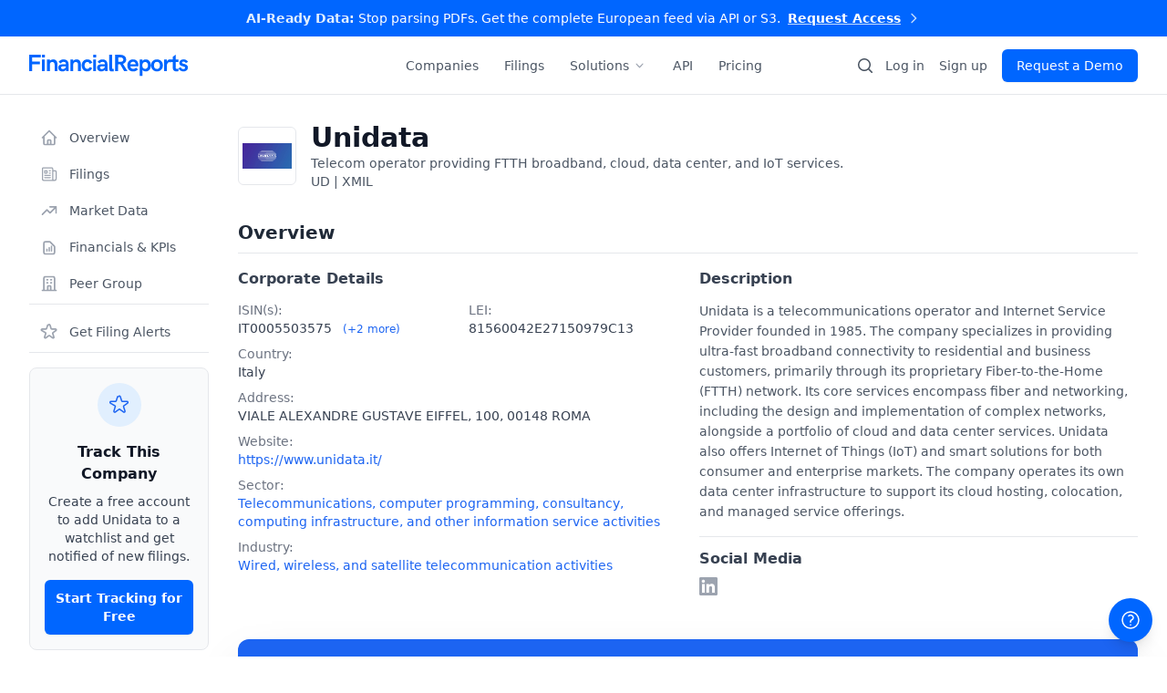

--- FILE ---
content_type: text/html; charset=utf-8
request_url: https://financialreports.eu/companies/unidata/
body_size: 31538
content:


<!DOCTYPE html>
<html lang="en">
<head>
    <link rel="preconnect" href="cdn.financialreports.eu/financialreports" crossorigin>
    <link rel="preconnect" href="https://cdn.jsdelivr.net" crossorigin>
    <link rel="dns-prefetch" href="cdn.financialreports.eu/financialreports">

    <meta charset="utf-8">
    <meta name="viewport" content="width=device-width, initial-scale=1.0">

    <title>Unidata | Investor Relations / Filings / Financial statement</title>
    <meta name="title" content="Unidata | Investor Relations / Filings / Financial statement">
    <meta name="description" content="Investor Relations – Filings and financial statements from Unidata. Check out the latest publications, news and insider trades.">

    <meta name="robots" content="index, follow, max-snippet:-1, max-image-preview:large">
<meta name="googlebot" content="index, follow">

    <link rel="preload" href="https://cdn.financialreports.eu/financialreports/static/css/style344499998895.css" as="style">
    <link href="https://cdn.financialreports.eu/financialreports/static/css/style344499998895.css" rel="stylesheet">

    <script src="https://cdn.financialreports.eu/financialreports/static/js/dist/21dependencies.bundle.js" defer type="4e74f63098d8311555bb3ef2-text/javascript"></script>
    <script src="https://cdn.financialreports.eu/financialreports/static/js/dist/53main.bundle.js" defer type="4e74f63098d8311555bb3ef2-text/javascript"></script>

    <script src="https://cdn.financialreports.eu/financialreports/static/js/dist/4insider_list.bundle.js" type="4e74f63098d8311555bb3ef2-text/javascript"></script>

    <script src="https://cdn.jsdelivr.net/npm/algoliasearch@4.14.2/dist/algoliasearch-lite.umd.js" defer type="4e74f63098d8311555bb3ef2-text/javascript"></script>

    <meta property="og:type" content="website">
    <meta property="og:url" content="https://financial-reports.eu/">
    <meta property="og:title" content="Unidata (UD) | Complete Financial Reports ">
    <meta property="og:description" content="Get instant access to Unidata's financial reports, stock information, and company analysis. Leading Telecommunications, computer programming, consultancy, computing infrastructure, and other information service activities company listed on .">
    
    <meta property="og:image" content="https://financialreports.eu/og/company/unidata.png">
    <meta property="og:image:width" content="1200">
    <meta property="og:image:height" content="630">

    <meta property="twitter:card" content="summary_large_image">
    <meta property="twitter:url" content="https://financial-reports.eu/">
    <meta property="twitter:title" content="Unidata Stock: Financial Reports & Analysis">
    <meta property="twitter:description" content="">
    
    <meta property="twitter:image" content="https://financialreports.eu/og/company/unidata.png">

    <link rel="apple-touch-icon" sizes="180x180" href="https://cdn.financialreports.eu/financialreports/static/assets/favicon/new/apple-touch-icon.png">
    <link rel="icon" type="image/png" sizes="32x32" href="https://cdn.financialreports.eu/financialreports/static/assets/favicon/new/favicon-32x32.png">
    <link rel="icon" type="image/png" sizes="16x16" href="https://cdn.financialreports.eu/financialreports/static/assets/favicon/new/favicon-16x16.png">
    <link rel="manifest" href="https://cdn.financialreports.eu/financialreports/static/assets/favicon/new/site.webmanifest">
    <link rel="mask-icon" href="https://cdn.financialreports.eu/financialreports/static/assets/favicon/new/safari-pinned-tab.svg" color="#0066ff">
    <link rel="shortcut icon" href="https://cdn.financialreports.eu/financialreports/static/assets/favicon/new/favicon.ico" type="image/x-icon">
    <meta name="msapplication-TileColor" content="#0066ff">
    <meta name="theme-color" content="#0066ff">

    <meta name="google-site-verification" content="KWS-hKTNvNbinBqfm3tSb5mUczO7j73BjTsNtNlcP3Q" />

    <link rel="canonical" href="https://financialreports.eu/companies/unidata/" />

    
<script type="application/ld+json">
{
  "@context": "https://schema.org",
  "@type": "Organization",
  "name": "Unidata",
  
  
  "url": "https://www.unidata.it/",
  
  
  
  "logo": {
    "@type": "ImageObject",
    "url": "https://cdn.financialreports.eu/financialreports/media/Unidata/other/Unidata-logo.webp"
  },
  

  
  "description": "Unidata is a telecommunications operator and Internet Service Provider founded in 1985. The company specializes in providing ultra\u002Dfast broadband connectivity to residential and business customers, primarily through its proprietary Fiber\u002Dto\u002Dthe\u002DHome…",
  

  
  "address": {
    "@type": "PostalAddress"
    , "streetAddress": "VIALE ALEXANDRE GUSTAVE EIFFEL, 100"
    , "addressLocality": "ROMA"
    , "postalCode": "00148"
    , "addressCountry": "IT"
  },
  
  
  
  "industry": "Wired, wireless, and satellite telecommunication activities",
  

  
  "foundingDate": "Jan. 1, 1985",
  

  "identifier": [
    
      {"@type": "PropertyValue", "propertyID": "ticker", "value": "UD"}
    
    
      ,
      {"@type": "PropertyValue", "propertyID": "ISIN", "value": "IT0005503575"}
    
      ,
      {"@type": "PropertyValue", "propertyID": "ISIN", "value": "IT0005573065"}
    
      ,
      {"@type": "PropertyValue", "propertyID": "ISIN", "value": "IT0005573073"}
    
    
      ,
      {"@type": "PropertyValue", "propertyID": "LEI", "value": "81560042E27150979C13"}
    
  ],
  
  "sameAs": [
    
      "https://www.linkedin.com/company/unidata/"
    
  ]
}
</script>

<script type="application/ld+json">
{
  "@context": "https://schema.org/",
  "@type": "Dataset",
  "name": "Unidata Financial Filings and Reports",
  "description": "A dataset of public corporate filings (such as annual reports, quarterly reports, and ad-hoc disclosures) for Unidata (UD), provided by FinancialReports.eu.",
  "url": "https://financialreports.eu/companies/unidata/",
  "isAccessibleForFree": true,
  "license": "https://financialreports.eu/terms/",
  
  

  "spatialCoverage": {
    "@type": "Place",
    "name": "Europe"
  },

  "creator": {
    "@type": "Organization",
    "name": "FinancialReports",
    "legalName": "FINANCIALREPORTS PTE. LTD.",
    "url": "https://financialreports.eu/"
  },

  "distribution": [
    {
      "@type": "DataDownload",
      "encodingFormat": "JSON",
      "name": "API Access",
      "contentUrl": "https://financialreports.eu/api/"
    },
    {
      "@type": "DataDownload",
      "encodingFormat": "PDF",
      "name": "Web Access",
      "contentUrl": "https://financialreports.eu/companies/unidata/#filings"
    }
  ],

  "keywords": [
    "Unidata",
    "Unidata Financial Reports",
    "Unidata Annual Reports"
    , "UD Filings"
    , "IT0005503575"
    , "Telecommunications, computer programming, consultancy, computing infrastructure, and other information service activities"
    , "Wired, wireless, and satellite telecommunication activities"
    , "Italy"
  ]
}
</script>

<script type="application/ld+json">
{
  "@context": "https://schema.org",
  "@type": "FAQPage",
  "mainEntity": [
    {
      "@type": "Question",
      "name": "Where can I download Unidata annual reports and filings?",
      "acceptedAnswer": {
        "@type": "Answer",
        "text": "You can access the complete history of Unidata filings, including Annual Reports, Quarterly Statements, and ad-hoc disclosures here on FinancialReports.eu. We provide both original PDF documents and AI-processed digital versions."
      }
    }
    
    ,{
      "@type": "Question",
      "name": "What is the ISIN or Ticker symbol for Unidata?",
      "acceptedAnswer": {
        "@type": "Answer",
        "text": "The primary ISIN for Unidata is IT0005503575. The company is listed under the ticker symbol UD."
      }
    }
    
    
    ,{
      "@type": "Question",
      "name": "What sector and industry does Unidata operate in?",
      "acceptedAnswer": {
        "@type": "Answer",
        "text": "Unidata is classified within the Telecommunications, computer programming, consultancy, computing infrastructure, and other information service activities sector, specifically in the Wired, wireless, and satellite telecommunication activities industry group."
      }
    }
    
    
    ,{
      "@type": "Question",
      "name": "Where is Unidata headquartered?",
      "acceptedAnswer": {
        "@type": "Answer",
        "text": "The corporate headquarters of Unidata is located in ROMA, Italy."
      }
    }
    
    
    ,{
      "@type": "Question",
      "name": "When was Unidata founded?",
      "acceptedAnswer": {
        "@type": "Answer",
        "text": "Unidata was founded in 1985."
      }
    }
    
  ]
}
</script>



    <script type="application/ld+json">
    {
        "@context": "https://schema.org",
        "@type": "WebSite",
        "url": "https://financialreports.eu/",
        "potentialAction": {
            "@type": "SearchAction",
            "target": "https://financialreports.eu/companies/search/?name={search_term_string}",
            "query-input": "required name=search_term_string"
        }
    }
    </script>
    
    
    <script type="application/ld+json">
    {
      "@context": "https://schema.org",
      "@type": "BreadcrumbList",
      "itemListElement": [
        {
          "@type": "ListItem",
          "position": 1,
          "name": "Home",
          "item": "https://financialreports.eu/"
        }
        
        
        ,
        {
          "@type": "ListItem",
          "position": 2,
          "name": "Companies",
          "item": "https://financialreports.eu/companies/search/"
        },
        {
          "@type": "ListItem",
          "position": 3,
          "name": "Unidata"
        }
    
        
      ]
    }
    </script>
    

    

    <script type="4e74f63098d8311555bb3ef2-text/javascript">
    (function(f,b){if(!b.__SV){var e,g,i,h;window.mixpanel=b;b._i=[];b.init=function(e,f,c){function g(a,d){var b=d.split(".");2==b.length&&(a=a[b[0]],d=b[1]);a[d]=function(){a.push([d].concat(Array.prototype.slice.call(arguments,0)))}}var a=b;"undefined"!==typeof c?a=b[c]=[]:c="mixpanel";a.people=a.people||[];a.toString=function(a){var d="mixpanel";"mixpanel"!==c&&(d+="."+c);a||(d+=" (stub)");return d};a.people.toString=function(){return a.toString(1)+".people (stub)"};i="disable track track_pageview track_links track_forms register register_once alias unregister identify name_tag set_config people.set people.set_once people.increment people.append people.track_charge people.clear_charges people.delete_user people.remove".split(" ");
    for(h=0;h<i.length;h++)g(a,i[h]);var j="set set_once add remove_list append prepend union subtract".split(" ");a.get_group=function(){function b(c){d[c]=function(){call2_args=arguments;call2=[c].concat(Array.prototype.slice.call(call2_args,0));a.push([e,call2])}}function d(){}d.toString=function(){return a.toString(1)+".group (stub)"};var e="group";var f="group_key";var k="group_id";b(j[0]);b(j[1]);b(j[2]);b(j[3]);b(j[4]);b(j[5]);b(j[6]);b(j[7]);return d};b._i.push([e,f,c])};b.__SV=1.2;e=f.createElement("script");e.type="text/javascript";e.async=true;e.src="undefined"!==typeof MIXPANEL_CUSTOM_LIB_URL?MIXPANEL_CUSTOM_LIB_URL:"//cdn.mxpnl.com/libs/mixpanel-2-latest.min.js";g=f.getElementsByTagName("script")[0];g.parentNode.insertBefore(e,g)}})(document,window.mixpanel||[]);

    mixpanel.init("872f896684d5161d1c3c02d2d7c3a181", {
        debug: false,
        track_pageview: true,
        persistence: 'localStorage'
    });

    
    </script>
    <script type="4e74f63098d8311555bb3ef2-text/javascript">
        (function(c,l,a,r,i,t,y){
            c[a]=c[a]||function(){(c[a].q=c[a].q||[]).push(arguments)};
            t=l.createElement(r);t.async=1;t.src="https://www.clarity.ms/tag/"+i;
            y=l.getElementsByTagName(r)[0];y.parentNode.insertBefore(t,y);
        })(window, document, "clarity", "script", "rd6mxsv5na");
    </script>

    <script type="4e74f63098d8311555bb3ef2-text/javascript">
    !function(e,r){try{if(e.vector)return void console.log("Vector snippet included more than once.");var t={};t.q=t.q||[];for(var o=["load","identify","on"],n=function(e){return function(){var r=Array.prototype.slice.call(arguments);t.q.push([e,r])}},c=0;c<o.length;c++){var a=o[c];t[a]=n(a)}if(e.vector=t,!t.loaded){var i=r.createElement("script");i.type="text/javascript",i.async=!0,i.src="https://cdn.vector.co/pixel.js";var l=r.getElementsByTagName("script")[0];l.parentNode.insertBefore(i,l),t.loaded=!0}}catch(e){console.error("Error loading Vector:",e)}}(window,document);
    vector.load("98c4223b-1081-47ba-ad78-322a66683879");
</script>
<script data-cfasync="false" nonce="fcf2b495-77d9-48d5-ba99-fa4d0a275756">try{(function(w,d){!function(j,k,l,m){if(j.zaraz)console.error("zaraz is loaded twice");else{j[l]=j[l]||{};j[l].executed=[];j.zaraz={deferred:[],listeners:[]};j.zaraz._v="5874";j.zaraz._n="fcf2b495-77d9-48d5-ba99-fa4d0a275756";j.zaraz.q=[];j.zaraz._f=function(n){return async function(){var o=Array.prototype.slice.call(arguments);j.zaraz.q.push({m:n,a:o})}};for(const p of["track","set","debug"])j.zaraz[p]=j.zaraz._f(p);j.zaraz.init=()=>{var q=k.getElementsByTagName(m)[0],r=k.createElement(m),s=k.getElementsByTagName("title")[0];s&&(j[l].t=k.getElementsByTagName("title")[0].text);j[l].x=Math.random();j[l].w=j.screen.width;j[l].h=j.screen.height;j[l].j=j.innerHeight;j[l].e=j.innerWidth;j[l].l=j.location.href;j[l].r=k.referrer;j[l].k=j.screen.colorDepth;j[l].n=k.characterSet;j[l].o=(new Date).getTimezoneOffset();if(j.dataLayer)for(const t of Object.entries(Object.entries(dataLayer).reduce((u,v)=>({...u[1],...v[1]}),{})))zaraz.set(t[0],t[1],{scope:"page"});j[l].q=[];for(;j.zaraz.q.length;){const w=j.zaraz.q.shift();j[l].q.push(w)}r.defer=!0;for(const x of[localStorage,sessionStorage])Object.keys(x||{}).filter(z=>z.startsWith("_zaraz_")).forEach(y=>{try{j[l]["z_"+y.slice(7)]=JSON.parse(x.getItem(y))}catch{j[l]["z_"+y.slice(7)]=x.getItem(y)}});r.referrerPolicy="origin";r.src="/cdn-cgi/zaraz/s.js?z="+btoa(encodeURIComponent(JSON.stringify(j[l])));q.parentNode.insertBefore(r,q)};["complete","interactive"].includes(k.readyState)?zaraz.init():j.addEventListener("DOMContentLoaded",zaraz.init)}}(w,d,"zarazData","script");window.zaraz._p=async d$=>new Promise(ea=>{if(d$){d$.e&&d$.e.forEach(eb=>{try{const ec=d.querySelector("script[nonce]"),ed=ec?.nonce||ec?.getAttribute("nonce"),ee=d.createElement("script");ed&&(ee.nonce=ed);ee.innerHTML=eb;ee.onload=()=>{d.head.removeChild(ee)};d.head.appendChild(ee)}catch(ef){console.error(`Error executing script: ${eb}\n`,ef)}});Promise.allSettled((d$.f||[]).map(eg=>fetch(eg[0],eg[1])))}ea()});zaraz._p({"e":["(function(w,d){})(window,document)"]});})(window,document)}catch(e){throw fetch("/cdn-cgi/zaraz/t"),e;};</script></head>
<body x-data="app()"
      @open-auth-modal.window="openAuthModal($event.detail)"
      @open-upgrade-modal.window="openUpgradeModal($event.detail)"
      class="js-loading pt-[101px]"
      data-monthly-id="price_1R9RoTIvhVjkZYCoU3XwsCLZ"
      data-yearly-id="price_1RGySkIvhVjkZYCo9ur0496k">

    

    
        


<div id="header-container"
     class="fixed w-full top-0 left-0 z-50 transition-transform duration-300 ease-in-out print:hidden"
     x-data="{
        scrollTop: window.scrollY,
        mobileMenuOpen: false,
        solutionsOpen: false,
        promoBarHeight: 0,
        get actualPromoBarHeight() {
            const promoEl = document.getElementById('promo-bar');
            return promoEl ? promoEl.offsetHeight : 0;
        },
        get headerTopOffset() {
            return (this.scrollTop > 0 && this.actualPromoBarHeight > 0) ? -this.actualPromoBarHeight : 0;
        }
     }"
     x-init="
        promoBarHeight = actualPromoBarHeight;
        window.addEventListener('scroll', () => { scrollTop = window.scrollY; });
        window.addEventListener('resize', () => { promoBarHeight = actualPromoBarHeight; });
     "
     :style="{ transform: 'translateY(' + headerTopOffset + 'px)' }">

  <div class="bg-finrep text-white text-center text-xs sm:text-sm font-medium transition-all duration-300 relative z-50" id="promo-bar">
    <div class="mx-auto max-w-screen-2xl px-4 sm:px-6 lg:px-8 py-2.5">
        <a href="/pricing/"
           class="inline-flex items-center group hover:text-white/90 transition-colors duration-150"
           data-track-event="navbar-click"
           data-link-name="Promo Bar - Enterprise API">
          
          <span class="sm:hidden">
            Stop parsing PDFs. Get the API.
          </span>

          <span class="hidden sm:inline">
            <span class="font-bold text-blue-100">AI-Ready Data:</span> Stop parsing PDFs. Get the complete European feed via API or S3.
          </span>

          <span class="ml-2 font-bold underline decoration-blue-200 underline-offset-4 group-hover:decoration-white transition-all whitespace-nowrap">
            Request Access
          </span>

          <svg class="ml-1.5 h-4 w-4 text-blue-200 group-hover:text-white transition-colors" fill="none" stroke="currentColor" viewBox="0 0 24 24"><path stroke-linecap="round" stroke-linejoin="round" stroke-width="2" d="M9 5l7 7-7 7" /></svg>
        </a>
    </div>
  </div>

  <nav id="navbar" class="bg-white border-b border-gray-200 transition-shadow duration-300 w-full relative h-16"
       :class="{ 'shadow-md': scrollTop > ( (headerTopOffset === 0) ? actualPromoBarHeight : 0) }">
    <div class="mx-auto max-w-screen-2xl px-4 sm:px-6 lg:px-8 relative">
      <div class="flex h-16 items-center justify-between">

        <div class="flex items-center">
          <div class="flex-shrink-0">
            <a href="/"
               aria-label="FinancialReports Homepage"
               data-track-event="navbar-click"
               data-link-name="Logo">
              <img src="https://cdn.financialreports.eu/financialreports/static/assets/logo.svg" class="h-6 w-auto" alt="FinancialReports Logo">
            </a>
          </div>
        </div>

        <div class="flex items-center">
            <a href="/companies/search/" class="hidden lg:block p-2 mr-1 text-gray-600 hover:text-finrep transition-colors" aria-label="Search companies" data-track-event="navbar-click" data-link-name="Search Icon">
                <svg class="h-5 w-5" viewBox="0 0 20 20" fill="currentColor" aria-hidden="true"><path fill-rule="evenodd" d="M9 3.5a5.5 5.5 0 100 11 5.5 5.5 0 000-11zM2 9a7 7 0 1112.452 4.391l3.328 3.329a.75.75 0 11-1.06 1.06l-3.329-3.328A7 7 0 012 9z" clip-rule="evenodd" /></svg>
            </a>
            <div class="hidden lg:flex lg:items-center">
                
                  <button type="button" @click="openAuthModal('login')" class="text-sm font-medium text-gray-600 hover:text-finrep transition-colors duration-150">Log in</button>
                  <button type="button" @click="openAuthModal('register')" class="ml-4 text-sm font-medium text-gray-600 hover:text-finrep transition-colors duration-150">Sign up</button>
                  <a href="/pricing/" class="ml-4 inline-flex items-center justify-center rounded-md bg-finrep px-4 py-2 text-sm font-medium text-white shadow-sm hover:bg-finrep-dark focus:outline-none focus:ring-2 focus:ring-finrep focus:ring-offset-2 transition-colors duration-150">Request a Demo</a>
                
            </div>

            <div class="flex items-center lg:hidden ml-2">
                <button type="button" id="mobile-menu-button" @click="mobileMenuOpen = !mobileMenuOpen" class="relative inline-flex items-center justify-center rounded-md p-2 text-gray-500 hover:bg-gray-100 hover:text-gray-700 focus:outline-none focus:ring-2 focus:ring-inset focus:ring-finrep" aria-controls="mobile-menu" :aria-expanded="mobileMenuOpen.toString()">
                  <span class="sr-only">Open main menu</span>
                  <svg x-show="!mobileMenuOpen" class="block h-6 w-6" fill="none" viewBox="0 0 24 24" stroke-width="1.5" stroke="currentColor" aria-hidden="true"><path stroke-linecap="round" stroke-linejoin="round" d="M3.75 6.75h16.5M3.75 12h16.5m-16.5 5.25h16.5" /></svg>
                  <svg x-show="mobileMenuOpen" class="h-6 w-6" fill="none" viewBox="0 0 24 24" stroke-width="1.5" stroke="currentColor" aria-hidden="true" x-cloak><path stroke-linecap="round" stroke-linejoin="round" d="M6 18L18 6M6 6l12 12" /></svg>
                </button>
            </div>
        </div>
      </div>

      <div class="hidden lg:flex items-center absolute inset-y-0 left-1/2 transform -translate-x-1/2 space-x-1">
          <a href="/companies/search/" class="px-3 py-2 text-sm font-medium text-gray-600 hover:text-finrep transition-colors duration-150">Companies</a>
          <a href="/filings/" class="px-3 py-2 text-sm font-medium text-gray-600 hover:text-finrep transition-colors duration-150">Filings</a>
          <div class="relative" @click.outside="solutionsOpen = false">
              <button @click="solutionsOpen = !solutionsOpen" class="flex items-center px-3 py-2 text-sm font-medium text-gray-600 hover:text-finrep transition-colors duration-150" :class="{ 'text-finrep': solutionsOpen }">
                  <span>Solutions</span>
                  <svg class="ml-1 h-4 w-4 text-gray-400 transition-transform" :class="{ 'rotate-180': solutionsOpen }" fill="currentColor" viewBox="0 0 20 20"><path fill-rule="evenodd" d="M5.23 7.21a.75.75 0 011.06.02L10 11.168l3.71-3.938a.75.75 0 111.08 1.04l-4.25 4.5a.75.75 0 01-1.08 0l-4.25-4.5a.75.75 0 01.02-1.06z" clip-rule="evenodd" /></svg>
              </button>
              <div x-show="solutionsOpen" x-transition x-cloak class="absolute z-10 mt-2 w-56 origin-top-left rounded-md bg-white shadow-lg ring-1 ring-black ring-opacity-5 focus:outline-none">
                  <div class="py-1">
                      <a href="/for/hedge-funds/" class="block px-4 py-2 text-sm text-gray-700 hover:bg-gray-100">For Hedge Funds</a>
                      <a href="/for/asset-managers/" class="block px-4 py-2 text-sm text-gray-700 hover:bg-gray-100">For Asset Managers</a>
                      <a href="/for/analytics-platforms/" class="block px-4 py-2 text-sm text-gray-700 hover:bg-gray-100">For Analytics Platforms</a>
                      <a href="/for/academic-research/" class="block px-4 py-2 text-sm text-gray-700 hover:bg-gray-100">For Academic Research</a>
                  </div>
              </div>
          </div>
          <a href="/api-solutions/" class="px-3 py-2 text-sm font-medium text-gray-600 hover:text-finrep transition-colors duration-150">API</a>
          <a href="/accounts/pricing/" class="px-3 py-2 text-sm font-medium text-gray-600 hover:text-finrep transition-colors duration-150">Pricing</a>
      </div>
    </div>

    <div x-show="mobileMenuOpen" x-transition x-cloak class="lg:hidden border-t border-gray-200 bg-white absolute w-full shadow-lg max-h-[calc(100vh-104px)] overflow-y-auto z-20" id="mobile-menu">
      <div class="space-y-1 px-4 pt-4 pb-3">
         <div class="pb-4">
            <label for="mobile-search" class="sr-only">Search Companies</label>
            <div class="relative"><div class="pointer-events-none absolute inset-y-0 left-0 flex items-center pl-3"><svg class="h-5 w-5 text-gray-400" viewBox="0 0 20 20" fill="currentColor" aria-hidden="true"><path fill-rule="evenodd" d="M9 3.5a5.5 5.5 0 100 11 5.5 5.5 0 000-11zM2 9a7 7 0 1112.452 4.391l3.328 3.329a.75.75 0 11-1.06 1.06l-3.329-3.328A7 7 0 012 9z" clip-rule="evenodd" /></svg></div><input id="mobile-search" name="mobile-search" class="block w-full rounded-md border-0 bg-gray-100/70 py-2 pl-10 pr-3 text-gray-900 ring-1 ring-inset ring-gray-300 placeholder:text-gray-400 focus:bg-white focus:text-gray-900 focus:ring-2 focus:ring-inset focus:ring-finrep sm:text-sm sm:leading-6 transition-all" placeholder="Search companies..." type="search"></div>
            <div id="mobile-search-results" class="hidden relative w-full mt-1 rounded-md bg-white shadow-lg border border-gray-200 max-h-72 overflow-y-auto z-[60]"></div>
         </div>

        <div class="space-y-1">
            <a href="/companies/search/" class="block rounded-md px-3 py-2 text-base font-medium text-gray-700 hover:bg-gray-50 hover:text-gray-900">Companies</a>
            <a href="/filings/" class="block rounded-md px-3 py-2 text-base font-medium text-gray-700 hover:bg-gray-50 hover:text-gray-900">Filings</a>
            <div>
              <button @click="solutionsOpen = !solutionsOpen" class="w-full flex justify-between items-center rounded-md px-3 py-2 text-base font-medium text-gray-700 hover:bg-gray-50 hover:text-gray-900">
                <span>Solutions</span>
                <svg class="h-5 w-5 text-gray-500 transition-transform" :class="{ 'rotate-180': solutionsOpen }" fill="currentColor" viewBox="0 0 20 20"><path fill-rule="evenodd" d="M5.23 7.21a.75.75 0 011.06.02L10 11.168l3.71-3.938a.75.75 0 111.08 1.04l-4.25 4.5a.75.75 0 01-1.08 0l-4.25-4.5a.75.75 0 01.02-1.06z" clip-rule="evenodd" /></svg>
              </button>
              <div x-show="solutionsOpen" x-cloak class="mt-1 ml-4 space-y-1 border-l border-gray-200 pl-3">
                <a href="/for/hedge-funds/" class="block rounded-md px-3 py-2 text-base font-medium text-gray-600 hover:bg-gray-50 hover:text-gray-900">For Hedge Funds</a>
                <a href="/for/asset-managers/" class="block rounded-md px-3 py-2 text-base font-medium text-gray-600 hover:bg-gray-50 hover:text-gray-900">For Asset Managers</a>
                <a href="/for/analytics-platforms/" class="block rounded-md px-3 py-2 text-base font-medium text-gray-600 hover:bg-gray-50 hover:text-gray-900">For Analytics Platforms</a>
                <a href="/for/academic-research/" class="block rounded-md px-3 py-2 text-base font-medium text-gray-600 hover:bg-gray-50 hover:text-gray-900">For Academic Research</a>
              </div>
            </div>
            <a href="/api-solutions/" class="block rounded-md px-3 py-2 text-base font-medium text-gray-700 hover:bg-gray-50 hover:text-gray-900">API</a>
            <a href="/accounts/pricing/" class="block rounded-md px-3 py-2 text-base font-medium text-gray-700 hover:bg-gray-50 hover:text-gray-900">Pricing</a>
        </div>
      </div>
      <div class="border-t border-gray-200 pt-4 pb-3">
        
          <div class="space-y-2 px-4"><a href="/pricing/" class="block w-full text-center rounded-md bg-finrep px-3 py-2 text-base font-medium text-white hover:bg-finrep-dark shadow-sm">Request a Demo</a><button type="button" @click="openAuthModal('login'); mobileMenuOpen = false" class="block w-full text-center rounded-md px-3 py-2 text-base font-medium text-gray-600 ring-1 ring-inset ring-gray-300 hover:bg-gray-50">Log in</button><button type="button" @click="openAuthModal('register'); mobileMenuOpen = false" class="block w-full text-center rounded-md px-3 py-2 text-base font-medium text-gray-600 hover:bg-gray-50">or Sign up</button></div>
        
      </div>
    </div>
  </nav>
</div>
    

    

    
<div class="mx-auto max-w-screen-2xl px-4 sm:px-6 lg:px-8">
    <div class="flex flex-col md:flex-row md:space-x-6 lg:space-x-8 py-8">

        <aside class="hidden md:block md:w-1/4 lg:w-1/5 xl:w-1/6 md:mb-0">
            <div class="space-y-1 md:sticky md:top-24">
                <a href="#overview" class="text-gray-600 hover:bg-gray-100 hover:text-gray-900 group flex items-center px-3 py-2 text-sm font-medium rounded-md">
                    <svg class="w-5 h-5 mr-3 text-gray-400 group-hover:text-gray-500" fill="none" stroke="currentColor" viewBox="0 0 24 24"><path stroke-linecap="round" stroke-linejoin="round" stroke-width="2" d="M3 12l2-2m0 0l7-7 7 7M5 10v10a1 1 0 001 1h3m10-11l2 2m-2-2v10a1 1 0 01-1 1h-3m-6 0a1 1 0 001-1v-4a1 1 0 011-1h2a1 1 0 011 1v4a1 1 0 001 1m-6 0h6"></path></svg>
                    <span>Overview</span>
                </a>
                <a href="#filings" class="text-gray-600 hover:bg-gray-100 hover:text-gray-900 group flex items-center px-3 py-2 text-sm font-medium rounded-md">
                    <svg class="w-5 h-5 mr-3 text-gray-400 group-hover:text-gray-500" xmlns="http://www.w3.org/2000/svg" fill="none" viewBox="0 0 24 24" stroke-width="1.5" stroke="currentColor"><path stroke-linecap="round" stroke-linejoin="round" d="M12 7.5h1.5m-1.5 3h1.5m-7.5 3h7.5m-7.5 3h7.5m3-9h3.375c.621 0 1.125.504 1.125 1.125V18a2.25 2.25 0 0 1-2.25 2.25M16.5 7.5V18a2.25 2.25 0 0 0 2.25 2.25M16.5 7.5V4.875c0-.621-.504-1.125-1.125-1.125H4.125C3.504 3.75 3 4.254 3 4.875V18a2.25 2.25 0 0 0 2.25 2.25h13.5M6 7.5h3v3H6v-3Z" /></svg>
                    <span>Filings</span>
                </a>
                <a href="#market-data" class="text-gray-600 hover:bg-gray-100 hover:text-gray-900 group flex items-center px-3 py-2 text-sm font-medium rounded-md">
                    <svg class="w-5 h-5 mr-3 text-gray-400 group-hover:text-gray-500" fill="none" stroke="currentColor" viewBox="0 0 24 24"><path stroke-linecap="round" stroke-linejoin="round" stroke-width="2" d="M13 7h8m0 0v8m0-8l-8 8-4-4-6 6"></path></svg>
                    <span>Market Data</span>
                </a>
                <a href="#kpis" class="text-gray-600 hover:bg-gray-100 hover:text-gray-900 group flex items-center px-3 py-2 text-sm font-medium rounded-md">
                    <svg class="w-5 h-5 mr-3 text-gray-400 group-hover:text-gray-500" fill="none" stroke="currentColor" viewBox="0 0 24 24"><path stroke-linecap="round" stroke-linejoin="round" stroke-width="2" d="M9 17v-2m3 2v-4m3 4v-6m2 10H7a2 2 0 01-2-2V7a2 2 0 012-2h5.586a1 1 0 01.707.293l5.414 5.414a1 1 0 01.293.707V19a2 2 0 01-2 2z"></path></svg>
                    <span>Financials & KPIs</span>
                </a>
                <a href="#peer-group" class="text-gray-600 hover:bg-gray-100 hover:text-gray-900 group flex items-center px-3 py-2 text-sm font-medium rounded-md">
                    <svg class="w-5 h-5 mr-3 text-gray-400 group-hover:text-gray-500" fill="none" stroke="currentColor" viewBox="0 0 24 24"><path stroke-linecap="round" stroke-linejoin="round" stroke-width="2" d="M19 21V5a2 2 0 00-2-2H7a2 2 0 00-2 2v16m14 0h2m-2 0h-5m-9 0H3m2 0h5M9 7h1m-1 4h1m4-4h1m-1 4h1m-5 10v-5a1 1 0 011-1h2a1 1 0 011 1v5m-4 0h4"></path></svg>
                    <span>Peer Group</span>
                </a>

              <div
    class="pt-3 mt-2 border-t border-gray-200 space-y-1"
    x-data="{
        isAuthenticated: false,
        hasPermission: false,
        isWatched: false,
        isLoading: false,

        /**
         * REFINED: Determines the button text.
         * This version uses a 'guard clause' approach. It handles the most
         * common cases (visitor/free user) first and then proceeds to the
         * logic for permissioned users. It is functionally identical but often
         * considered more readable.
         */
        buttonText() {
            // For visitors or logged-in users without the feature, show the primary CTA.
            if (!this.isAuthenticated || !this.hasPermission) {
                return 'Get Filing Alerts';
            }

            // Only authenticated users with permission will see the toggle options.
            return this.isWatched ? 'Remove from Watchlist' : 'Add to Watchlist';
        },

        toggleWatchlist() {
            if (!this.isAuthenticated) {
                const payload = {
                    tab: 'register',
                    title: 'Get Filing Alerts',
                    subTitle: 'Track Unidata and Never Miss an Update',
                    description: 'Create a free account to build a personalized watchlist. Upgrade to a paid plan to receive real-time email alerts for new filings.',
                    features: [
                        'Monitor companies you care about',
                        'Upgrade to unlock email alerts',
                        'Access powerful research tools'
                    ]
                };
                this.$dispatch('open-auth-modal', payload);
                return;
            }
            if (!this.hasPermission) {
                const payload = {
                    title: 'Get Real-Time Alerts on Unidata',
                    description: `Stop manually checking for updates. Our alert system is your edge. Upgrade to the Analyst plan to add this company to your watchlist and get immediate email notifications on every new filing. The moment it's public, it's in your inbox.`,
                    priceId: 'price_1R9RoTIvhVjkZYCoU3XwsCLZ'
                };
                this.$dispatch('open-upgrade-modal', payload);
                return;
            }
            this.isLoading = true;
            fetch('/accounts/watchlist/toggle/unidata/', {
                method: 'POST',
                headers: {
                    'X-Requested-With': 'XMLHttpRequest',
                    'X-CSRFToken': getCookie('csrftoken')
                }
            })
            .then(res => res.json())
            .then(data => {
                if (data.status === 'added') this.isWatched = true;
                if (data.status === 'removed') this.isWatched = false;
            })
            .catch(err => console.error(err))
            .finally(() => this.isLoading = false);
        }
    }"
>
    <button
        @click="toggleWatchlist()"
        :disabled="isLoading"
        class="w-full text-gray-600 hover:bg-gray-100 hover:text-gray-900 group flex items-center px-3 py-2 text-sm font-medium rounded-md transition-colors"
        :class="{ 'opacity-50 cursor-not-allowed': isLoading }"
        title="Add to your watchlist to receive email alerts for new filings."
    >
        <svg x-show="!isWatched" class="w-5 h-5 mr-3 text-gray-400 group-hover:text-gray-500" fill="none" stroke="currentColor" viewBox="0 0 24 24"><path stroke-linecap="round" stroke-linejoin="round" stroke-width="2" d="M11.049 2.927c.3-.921 1.603-.921 1.902 0l1.519 4.674a1 1 0 00.95.69h4.915c.969 0 1.371 1.24.588 1.81l-3.976 2.888a1 1 0 00-.364 1.118l1.518 4.674c.3.922-.755 1.688-1.538 1.118l-3.976-2.888a1 1 0 00-1.176 0l-3.976 2.888c-.783.57-1.838-.196-1.538-1.118l1.518-4.674a1 1 0 00-.364-1.118L2.05 10.1c-.783-.57-.38-1.81.588-1.81h4.914a1 1 0 00.951-.69l1.519-4.674z"></path></svg>
        <svg x-show="isWatched" x-cloak class="w-5 h-5 mr-3 text-finrep" xmlns="http://www.w3.org/2000/svg" viewBox="0 0 24 24" fill="currentColor"><path fill-rule="evenodd" d="M10.788 3.21c.448-1.077 1.976-1.077 2.424 0l2.082 5.007 5.404.433c1.164.093 1.636 1.545.749 2.305l-4.117 3.527 1.257 5.273c.271 1.136-.964 2.033-1.96 1.425L12 18.354 7.373 21.18c-.996.608-2.231-.29-1.96-1.425l1.257-5.273-4.117-3.527c-.887-.76-.415-2.212.749-2.305l5.404-.433 2.082-5.006z" clip-rule="evenodd" /></svg>
        
        <span x-text="buttonText()"></span>
    </button>
</div>

                


                
                <div class="mt-4 pt-4 border-t border-gray-200">
                    <div class="rounded-lg bg-gray-50 p-4 border border-gray-200 text-center">
                        <div class="mx-auto flex h-12 w-12 items-center justify-center rounded-full bg-blue-100">
                            <svg class="h-6 w-6 text-blue-600" fill="none" viewBox="0 0 24 24" stroke-width="1.5" stroke="currentColor"><path stroke-linecap="round" stroke-linejoin="round" d="M11.049 2.927c.3-.921 1.603-.921 1.902 0l1.519 4.674a1 1 0 00.95.69h4.915c.969 0 1.371 1.24.588 1.81l-3.976 2.888a1 1 0 00-.364 1.118l1.518 4.674c.3.922-.755 1.688-1.538 1.118l-3.976-2.888a1 1 0 00-1.176 0l-3.976 2.888c-.783.57-1.838-.196-1.538-1.118l1.518-4.674a1 1 0 00-.364-1.118L2.05 10.1c-.783-.57-.38-1.81.588-1.81h4.914a1 1 0 00.951-.69l1.519-4.674z" /></svg>
                        </div>
                        <h4 class="mt-4 text-base font-bold text-gray-900">Track This Company</h4>
                        <p class="mt-2 text-sm text-gray-700">
                            Create a free account to add Unidata to a watchlist and get notified of new filings.
                        </p>
                        <button type="button" @click="$dispatch('open-auth-modal', { tab: 'register' })" class="mt-4 block w-full rounded-md bg-finrep px-3 py-2.5 text-center text-sm font-semibold text-white shadow-sm hover:bg-blue-700 focus-visible:outline focus-visible:outline-2 focus-visible:outline-offset-2 focus-visible:outline-blue-600 transition-colors">
                            Start Tracking for Free
                        </button>
                    </div>
                </div>
                
            </div>
        </aside>

        <main class="w-full md:w-3/4 lg:w-4/5 xl:w-5/6">

            <div class="mb-8 flex items-center space-x-3 sm:space-x-4">
                <div class="w-12 h-12 sm:w-16 sm:h-16 flex-shrink-0 bg-white border border-gray-200 rounded-md flex items-center justify-center overflow-hidden p-0.5 sm:p-1">
                    
                        <img src="https://cdn.financialreports.eu/financialreports/media/Unidata/other/Unidata-logo.webp" alt="Unidata Logo" class="h-full w-full object-contain">
                    
                </div>
                <div>
                    <h1 class="text-2xl sm:text-3xl font-bold text-gray-900">Unidata</h1>

                    
                    <p class="text-sm text-gray-600">Telecom operator providing FTTH broadband, cloud, data center, and IoT services.</p>
                    

                    <p class="text-sm sm:text-md text-gray-600">
                        UD
                         | 
                        XMIL
                    </p>
                </div>
            </div>

            <section id="overview" class="mb-12 scroll-mt-28">
                <h2 class="text-xl font-semibold text-gray-800 mb-4 pb-2 border-b border-gray-200">Overview</h2>
                <div class="grid grid-cols-1 md:grid-cols-2 gap-x-6 gap-y-6">
                    <div>
                        <h3 class="text-md font-semibold text-gray-700 mb-3">Corporate Details</h3>
                        <dl class="grid grid-cols-1 sm:grid-cols-2 gap-x-6 gap-y-2 text-sm">
                            <div>
                                <dt class="text-gray-500 font-medium">ISIN(s):</dt>
                                <dd class="text-gray-700 break-all">
                                    
                                        IT0005503575
                                        
                                            <a href="/companies/unidata/securities/" class="ml-2 text-xs text-blue-600 hover:underline whitespace-nowrap">
                                                (+2 more)
                                            </a>
                                        
                                    
                                </dd>
                            </div>
                            <div><dt class="text-gray-500 font-medium">LEI:</dt><dd class="text-gray-700 break-all" title="81560042E27150979C13">81560042E27150979C13</dd></div>
                            <div><dt class="text-gray-500 font-medium">Country:</dt><dd class="text-gray-700">Italy</dd></div>
                            <div class="sm:col-span-2"><dt class="text-gray-500 font-medium">Address:</dt>
                                <dd class="text-gray-700">
                                    VIALE ALEXANDRE GUSTAVE EIFFEL, 100, 
                                    00148 
                                    ROMA
                                    
                                </dd>
                            </div>
                            <div class="sm:col-span-2"><dt class="text-gray-500 font-medium">Website:</dt><dd><a href="https://www.unidata.it/" target="_blank" rel="noopener noreferrer" class="text-blue-600 hover:underline break-all">https://www.unidata.it/</a></dd></div>
                            
                            <div class="sm:col-span-2">
                                <dt class="text-gray-500 font-medium">Sector:</dt>
                                <dd class="text-gray-700">
                                    
                                        <a href="/companies/sectors/telecommunications-computer-programming-consultancy-computing-infrastructure-and-other-information-service-activities/" class="text-blue-600 hover:underline">
                                            Telecommunications, computer programming, consultancy, computing infrastructure, and other information service activities
                                        </a>
                                    
                                </dd>
                            </div>

                            <div class="sm:col-span-2">
                                <dt class="text-gray-500 font-medium">Industry:</dt>
                                <dd class="text-gray-700">
                                    
                                        <a href="/companies/sectors/telecommunications-computer-programming-consultancy-computing-infrastructure-and-other-information-service-activities/wired-wireless-and-satellite-telecommunication-activities/" class="text-blue-600 hover:underline">
                                            Wired, wireless, and satellite telecommunication activities
                                        </a>
                                    
                                </dd>
                            </div>
                        </dl>
                    </div>
                    <div>
                        <h3 class="text-md font-semibold text-gray-700 mb-3">Description</h3>
                        
                            <p class="text-sm text-gray-600 leading-relaxed">Unidata is a telecommunications operator and Internet Service Provider founded in 1985. The company specializes in providing ultra-fast broadband connectivity to residential and business customers, primarily through its proprietary Fiber-to-the-Home (FTTH) network. Its core services encompass fiber and networking, including the design and implementation of complex networks, alongside a portfolio of cloud and data center services. Unidata also offers Internet of Things (IoT) and smart solutions for both consumer and enterprise markets. The company operates its own data center infrastructure to support its cloud hosting, colocation, and managed service offerings.</p>
                        

                        
                        <div class="mt-4 pt-3 border-t border-gray-200">
                            <h3 class="text-md font-semibold text-gray-700 mb-2">Social Media</h3>
                            <div class="flex space-x-3">
                                
                                <a href="https://www.linkedin.com/company/unidata/" target="_blank" rel="noopener noreferrer" class="text-gray-400 hover:text-gray-600" title="LinkedIn">
                                    <svg class="w-5 h-5" fill="currentColor" viewBox="0 0 24 24" aria-hidden="true">
                                        <path d="M20.447 20.452h-3.554v-5.569c0-1.328-.027-3.037-1.852-3.037-1.853 0-2.136 1.445-2.136 2.939v5.667H9.351V9h3.414v1.561h.046c.477-.9 1.637-1.85 3.37-1.85 3.601 0 4.267 2.37 4.267 5.455v6.286zM5.337 7.433c-1.144 0-2.063-.926-2.063-2.065 0-1.138.92-2.063 2.063-2.063 1.14 0 2.064.925 2.064 2.063 0 1.139-.925 2.065-2.064 2.065zm1.782 13.019H3.555V9h3.564v11.452zM22.225 0H1.771C.792 0 0 .774 0 1.729v20.542C0 23.227.792 24 1.771 24h20.451C23.2 24 24 23.227 24 22.271V1.729C24 .774 23.2 0 22.222 0h.003z"/>
                                    </svg>
                                </a>
                                
                            </div>
                        </div>
                        
                    </div>
                </div>
            </section>

            
            <section class="mb-12">
            <div class="relative rounded-xl bg-blue-600 p-8 text-center shadow-2xl overflow-hidden">
                <div class="absolute inset-0 -z-10 transform-gpu overflow-hidden blur-3xl" aria-hidden="true">
                    <div class="relative left-[calc(50%-11rem)] aspect-[1155/678] w-[36.125rem] -translate-x-1/2 rotate-[30deg] bg-gradient-to-tr from-[#0d9488] to-[#ffffff] opacity-30 sm:left-[calc(50%-30rem)] sm:w-[72.1875rem]" style="clip-path: polygon(74.1% 44.1%, 100% 61.6%, 97.5% 26.9%, 85.5% 0.1%, 80.7% 2%, 72.5% 32.5%, 60.2% 62.4%, 52.4% 68.1%, 47.5% 58.3%, 45.2% 34.5%, 27.5% 76.7%, 0.1% 64.9%, 17.9% 100%, 27.6% 76.8%, 76.1% 97.7%, 74.1% 44.1%)"></div>
                </div>
                <h2 class="text-2xl font-bold tracking-tight text-white sm:text-3xl">
                Unlock This Filing & Millions More
                </h2>
                <p class="mt-4 text-lg leading-7 text-blue-100">
                You're one step away from the data you need. Create a free account to instantly view this filing and get access to powerful research tools.
                </p>
                <button type="button" @click="$dispatch('open-auth-modal', { tab: 'register' })" class="mt-8 inline-block rounded-md bg-white px-8 py-3 text-base font-semibold text-gray-900 shadow-lg hover:bg-gray-200 focus:outline-none focus:ring-2 focus:ring-white focus:ring-offset-2 focus:ring-offset-blue-600 transition-transform hover:scale-105">
                Get Free Access
                </button>
            </div>
            </section>
            

<script id="filing-type-data" type="application/json">[["13", "AGM Information"], ["26", "Annual / Quarterly Financial Statement"], ["1", "Annual Report"], ["53", "Audit Report / Information"], ["47", "Board/Management Information"], ["31", "Business and Financial Review"], ["48", "Capital/Financing Update"], ["22", "Declaration of Voting Results & Voting Rights Announcements"], ["50", "Delisting Announcement"], ["20", "Director's Dealing"], ["6", "Earnings Release"], ["10", "Environmental & Social Information"], ["8", "Fund Information / Factsheet"], ["11", "Governance Information"], ["12", "Investor Presentation"], ["23", "M&A Activity"], ["24", "Major Shareholding Notification"], ["17", "Management Reports"], ["43", "Net Asset Value"], ["45", "Notice of Dividend Amount"], ["21", "Pre-Annual General Meeting Information"], ["4", "Prospectus"], ["46", "Proxy Solicitation & Information Statement"], ["3", "Quarterly Report"], ["16", "Registration Form"], ["18", "Regulatory Filings"], ["29", "Related Party Transaction"], ["9", "Remuneration Information"], ["42", "Report Publication Announcement"], ["51", "Share Issue/Capital Change"], ["52", "Transaction in Own Shares"]]</script>
<script id="language-data" type="application/json">[["1", "English"], ["7", "Italian"]]</script>

<section
    id="filings"
    class="mb-12 scroll-mt-28"
    x-data="{
        isAuthenticated: false,
        isLimitInfinite: false,
        filingsLimit: 10,
        filingsRemaining: 10,
        isLoading: false,

        selectedFilings: [],
        selectAll: false,
        filingsOnPage: [],

        init() {
            this.$nextTick(() => {
                const rows = this.$el.querySelectorAll('tbody tr[data-filing-id]');
                this.filingsOnPage = Array.from(rows).map(row => row.dataset.filingId);
            });

            this.$watch('selectedFilings', () => {
                if (this.filingsOnPage.length > 0 && this.selectedFilings.length > 0) {
                    this.selectAll = this.filingsOnPage.every(id => this.selectedFilings.includes(id));
                } else {
                    this.selectAll = false;
                }
            });
        },

        toggleSelectAll() {
            if (this.selectAll) {
                this.selectedFilings = [...new Set([...this.selectedFilings, ...this.filingsOnPage])];
            } else {
                this.selectedFilings = this.selectedFilings.filter(id => !this.filingsOnPage.includes(id));
            }
        },

        isDownloadable(type) {
            if (this.selectedFilings.length === 0) return false;

            const dataAttribute = type === 'original' ? 'hasDocument' : 'hasMarkdown';

            return this.selectedFilings.some(id => {
                const row = document.querySelector(`#filings tr[data-filing-id='${id}']`);
                return row && row.dataset[dataAttribute] === 'true';
            });
        },

        downloadSelection(type) {
            if (!this.isAuthenticated) {
                const payload = {
                    tab: 'register',
                    title: 'Download Multiple Filings at Once',
                    subTitle: 'Streamline Your Research',
                    description: 'Sign up for a free account to select and download multiple filings in a single click. Save time and get the data you need, faster.',
                    features: [
                        'Bulk download original documents',
                        'Bulk download AI-ready Markdown text',
                        'Perfect for large-scale analysis'
                    ]
                };
                this.$dispatch('open-auth-modal', payload);
                return;
            }

            const dataAttribute = type === 'original' ? 'hasDocument' : 'hasMarkdown';
            const downloadableIds = this.selectedFilings.filter(id => {
                const row = document.querySelector(`#filings tr[data-filing-id='${id}']`);
                return row && row.dataset[dataAttribute] === 'true';
            });

            if (downloadableIds.length === 0) {
                alert('None of the selected filings have the requested document type.');
                return;
            }

            if (!this.isLimitInfinite && downloadableIds.length > this.filingsRemaining) {
                alert(`You have selected ${downloadableIds.length} filings to download, but your free plan only has ${this.filingsRemaining} views remaining. Please reduce your selection or upgrade.`);
                return;
            }

            if (downloadableIds.length < this.selectedFilings.length) {
                if (!confirm(`Warning: Only ${downloadableIds.length} of the ${this.selectedFilings.length} selected filings have this document type. Do you want to proceed?`)) {
                    return;
                }
            }

            const form = document.createElement('form');
            form.method = 'POST';
            form.action = `/filings/download/company/unidata/bulk/`;
            form.style.display = 'none';

            const csrfInput = document.createElement('input');
            csrfInput.type = 'hidden';
            csrfInput.name = 'csrfmiddlewaretoken';
            csrfInput.value = getCookie('csrftoken');
            form.appendChild(csrfInput);

            const typeInput = document.createElement('input');
            typeInput.type = 'hidden';
            typeInput.name = 'download_type';
            typeInput.value = type;
            form.appendChild(typeInput);
            
            downloadableIds.forEach(id => {
                const idInput = document.createElement('input');
                idInput.type = 'hidden';
                idInput.name = 'filing_ids';
                idInput.value = id;
                form.appendChild(idInput);
            });

            document.body.appendChild(form);
            form.submit();
            document.body.removeChild(form);
        },

        handleFilingClick(event, filingId, filingType, filingTitle) {
            event.preventDefault();

            if (!this.isAuthenticated) {
                const payload = {
                    tab: 'register',
                    title: `Get Free Access to this Filing`,
                    subTitle: `${filingType} from Unidata`,
                    description: `Create a free account to view this filing and millions more. Unlock features like AI Chat, watchlists, and bulk downloads.`,
                    features: [
                        'Instantly view and download this filing',
                        'Access millions of other European reports',
                        'Analyze documents with our AI assistant'
                    ]
                };
                this.$dispatch('open-auth-modal', payload);
                return;
            }
            
            if (this.isLimitInfinite) {
                window.open(event.currentTarget.href, '_blank');
                return;
            }
            if (this.filingsRemaining <= 0) {
                const payload = {
                    title: 'You\'ve Reached Your Free Limit',
                    description: `You have used all ${this.filingsLimit} of your free filing views. Upgrade to the Analyst plan to unlock unlimited access to this report from <strong>Unidata</strong> and thousands of other companies.`
                };
                this.$dispatch('open-upgrade-modal', payload);
                return;
            }
            this.isLoading = true;
            fetch(`/filings/access/${filingId}/`, {
                method: 'POST',
                headers: { 'X-Requested-With': 'XMLHttpRequest', 'X-CSRFToken': getCookie('csrftoken') }
            })
            .then(response => {
                if (response.ok) return response.json();
                if (response.status === 403) {
                    const payload = {
                        title: 'Upgrade Required',
                        description: `Viewing this filing requires the Analyst plan. Upgrade now for unlimited access.`
                    };
                    this.$dispatch('open-upgrade-modal', payload);
                }
                return Promise.reject('Access denied');
            })
            .then(data => {
                if (data.status === 'ok') {
                    window.open(data.url, '_blank');
                    this.filingsRemaining--;
                }
            })
            .catch(err => console.error('Filing access error:', err))
            .finally(() => { this.isLoading = false; });
        }
    }"
>
    <div class="flex items-center justify-between mb-3 pb-3 border-b border-gray-200">
        <h2 class="text-xl font-semibold text-gray-800">Filings</h2>
    </div>

    <div x-show="isAuthenticated && !isLimitInfinite" x-cloak class="mb-4 p-3 bg-blue-50 border border-blue-200 text-blue-800 rounded-md text-xs">
        <span>You have <strong x-text="filingsRemaining"></strong> of <strong x-text="filingsLimit"></strong> free filing views remaining.</span>
        
        <a href="/accounts/pricing/" class="ml-1 font-semibold underline hover:text-blue-600">Upgrade for unlimited access.</a>
    </div>

    <form method="get" action="#filings" id="filings-filter-form" class="mb-4 text-xs">
        
        <div class="mb-3 pb-3 border-b border-gray-200">
            <span class="font-semibold text-gray-600 block mb-1.5">Quick Filters:</span>
            <div class="flex flex-wrap gap-1.5">
                
                    <button type="button"
                        data-ids="[13, 22, 21, 46]"
                        class="quick-filter-btn px-2.5 py-1 border border-gray-300 shadow-sm font-medium rounded text-gray-700 bg-white hover:bg-gray-100 focus:outline-none focus:ring-2 focus:ring-offset-1 focus:ring-blue-500 transition ease-in-out duration-150">
                        Annual General Meeting
                    </button>
                
                    <button type="button"
                        data-ids="[48]"
                        class="quick-filter-btn px-2.5 py-1 border border-gray-300 shadow-sm font-medium rounded text-gray-700 bg-white hover:bg-gray-100 focus:outline-none focus:ring-2 focus:ring-offset-1 focus:ring-blue-500 transition ease-in-out duration-150">
                        Debt Information
                    </button>
                
                    <button type="button"
                        data-ids="[10, 11]"
                        class="quick-filter-btn px-2.5 py-1 border border-gray-300 shadow-sm font-medium rounded text-gray-700 bg-white hover:bg-gray-100 focus:outline-none focus:ring-2 focus:ring-offset-1 focus:ring-blue-500 transition ease-in-out duration-150">
                        ESG Information
                    </button>
                
                    <button type="button"
                        data-ids="[24, 45, 29, 51, 52]"
                        class="quick-filter-btn px-2.5 py-1 border border-gray-300 shadow-sm font-medium rounded text-gray-700 bg-white hover:bg-gray-100 focus:outline-none focus:ring-2 focus:ring-offset-1 focus:ring-blue-500 transition ease-in-out duration-150">
                        Equity Information
                    </button>
                
                    <button type="button"
                        data-ids="[26, 1, 53, 6, 3]"
                        class="quick-filter-btn px-2.5 py-1 border border-gray-300 shadow-sm font-medium rounded text-gray-700 bg-white hover:bg-gray-100 focus:outline-none focus:ring-2 focus:ring-offset-1 focus:ring-blue-500 transition ease-in-out duration-150">
                        Financial Reporting &amp; Info
                    </button>
                
                    <button type="button"
                        data-ids="[8, 43]"
                        class="quick-filter-btn px-2.5 py-1 border border-gray-300 shadow-sm font-medium rounded text-gray-700 bg-white hover:bg-gray-100 focus:outline-none focus:ring-2 focus:ring-offset-1 focus:ring-blue-500 transition ease-in-out duration-150">
                        Investment Vehicle Info
                    </button>
                
                    <button type="button"
                        data-ids="[31, 12, 42]"
                        class="quick-filter-btn px-2.5 py-1 border border-gray-300 shadow-sm font-medium rounded text-gray-700 bg-white hover:bg-gray-100 focus:outline-none focus:ring-2 focus:ring-offset-1 focus:ring-blue-500 transition ease-in-out duration-150">
                        Investor Communication
                    </button>
                
                    <button type="button"
                        data-ids="[50, 4, 16]"
                        class="quick-filter-btn px-2.5 py-1 border border-gray-300 shadow-sm font-medium rounded text-gray-700 bg-white hover:bg-gray-100 focus:outline-none focus:ring-2 focus:ring-offset-1 focus:ring-blue-500 transition ease-in-out duration-150">
                        Listing/Delisting
                    </button>
                
                    <button type="button"
                        data-ids="[23]"
                        class="quick-filter-btn px-2.5 py-1 border border-gray-300 shadow-sm font-medium rounded text-gray-700 bg-white hover:bg-gray-100 focus:outline-none focus:ring-2 focus:ring-offset-1 focus:ring-blue-500 transition ease-in-out duration-150">
                        M&amp;A, Partnerships &amp; Legal
                    </button>
                
                    <button type="button"
                        data-ids="[47, 20, 17, 9]"
                        class="quick-filter-btn px-2.5 py-1 border border-gray-300 shadow-sm font-medium rounded text-gray-700 bg-white hover:bg-gray-100 focus:outline-none focus:ring-2 focus:ring-offset-1 focus:ring-blue-500 transition ease-in-out duration-150">
                        Management &amp; Remuneration
                    </button>
                
                    <button type="button"
                        data-ids="[18]"
                        class="quick-filter-btn px-2.5 py-1 border border-gray-300 shadow-sm font-medium rounded text-gray-700 bg-white hover:bg-gray-100 focus:outline-none focus:ring-2 focus:ring-offset-1 focus:ring-blue-500 transition ease-in-out duration-150">
                        Other
                    </button>
                
            </div>
        </div>
        

        <div class="p-3 rounded-md border border-gray-200 bg-gray-50/70">
            <h4 class="font-semibold text-gray-600 mb-1.5">Filters</h4>
            <div class="grid grid-cols-1 sm:grid-cols-2 lg:grid-cols-4 gap-3 items-start">
                <div x-data="multiselect($el, 'filing-type-data')"
                        data-initial='[]'
                        data-field-name="filing_type">
                    <label class="block font-medium text-gray-700 mb-0.5">Filing Type</label>
                    <div class="relative">
                        <button type="button" @click="open = !open" class="relative w-full bg-white border border-gray-300 rounded-md shadow-sm pl-3 pr-10 py-1.5 text-left cursor-default focus:outline-none focus:ring-1 focus:ring-blue-500 focus:border-blue-500 text-xs h-8">
                            <span class="block truncate" x-text="selectedText()"></span>
                            <span class="absolute inset-y-0 right-0 flex items-center pr-2 pointer-events-none">
                                <svg class="h-4 w-4 text-gray-400" viewBox="0 0 20 20" fill="currentColor"><path fill-rule="evenodd" d="M10 3a1 1 0 01.707.293l3 3a1 1 0 01-1.414 1.414L10 5.414 7.707 7.707a1 1 0 01-1.414-1.414l3-3A1 1 0 0110 3zm-3.707 9.293a1 1 0 011.414 0L10 14.586l2.293-2.293a1 1 0 011.414 1.414l-3 3a1 1 0 01-1.414 0l-3-3a1 1 0 010-1.414z" clip-rule="evenodd" /></svg>
                            </span>
                        </button>
                        <div x-show="open" @click.away="open = false" x-cloak class="absolute z-10 mt-1 w-full bg-white shadow-lg max-h-60 rounded-md py-1 ring-1 ring-black ring-opacity-5 overflow-auto focus:outline-none text-xs">
                            <template x-for="option in options" :key="option[0]">
                                <div @click="toggle(option[0])" class="cursor-pointer select-none relative py-1.5 pl-3 pr-9 hover:bg-gray-100">
                                    <div class="flex items-center">
                                        <input type="checkbox" :checked="selected.includes(String(option[0]))" class="h-3.5 w-3.5 text-blue-600 focus:ring-blue-500 border-gray-300 rounded pointer-events-none">
                                        <span class="ml-2 block truncate" x-text="option[1]"></span>
                                    </div>
                                </div>
                            </template>
                        </div>
                        <template x-for="val in selected">
                            <input type="hidden" :name="fieldName" :value="val">
                        </template>
                    </div>
                </div>
                <div x-data="multiselect($el, 'language-data')"
                        data-initial='[]'
                        data-field-name="language">
                    <label class="block font-medium text-gray-700 mb-0.5">Language</label>
                    <div class="relative">
                        <button type="button" @click="open = !open" class="relative w-full bg-white border border-gray-300 rounded-md shadow-sm pl-3 pr-10 py-1.5 text-left cursor-default focus:outline-none focus:ring-1 focus:ring-blue-500 focus:border-blue-500 text-xs h-8">
                            <span class="block truncate" x-text="selectedText()"></span>
                            <span class="absolute inset-y-0 right-0 flex items-center pr-2 pointer-events-none">
                                <svg class="h-4 w-4 text-gray-400" viewBox="0 0 20 20" fill="currentColor"><path fill-rule="evenodd" d="M10 3a1 1 0 01.707.293l3 3a1 1 0 01-1.414 1.414L10 5.414 7.707 7.707a1 1 0 01-1.414-1.414l3-3A1 1 0 0110 3zm-3.707 9.293a1 1 0 011.414 0L10 14.586l2.293-2.293a1 1 0 011.414 1.414l-3 3a1 1 0 01-1.414 0l-3-3a1 1 0 010-1.414z" clip-rule="evenodd" /></svg>
                            </span>
                        </button>
                        <div x-show="open" @click.away="open = false" x-cloak class="absolute z-10 mt-1 w-full bg-white shadow-lg max-h-60 rounded-md py-1 ring-1 ring-black ring-opacity-5 overflow-auto focus:outline-none text-xs">
                            <template x-for="option in options" :key="option[0]">
                                <div @click="toggle(option[0])" class="cursor-pointer select-none relative py-1.5 pl-3 pr-9 hover:bg-gray-100">
                                    <div class="flex items-center">
                                        <input type="checkbox" :checked="selected.includes(String(option[0]))" class="h-3.5 w-3.5 text-blue-600 focus:ring-blue-500 border-gray-300 rounded pointer-events-none">
                                        <span class="ml-2 block truncate" x-text="option[1]"></span>
                                    </div>
                                </div>
                            </template>
                        </div>
                        <template x-for="val in selected">
                            <input type="hidden" :name="fieldName" :value="val">
                        </template>
                    </div>
                </div>
                <div>
                    <label for="id_start_date" class="block font-medium text-gray-700 mb-0.5">Start date</label>
                    <input type="date" name="start_date" class="block w-full border-gray-300 rounded-md shadow-sm focus:border-blue-500 focus:ring-blue-500 text-xs h-8 py-1" id="id_start_date">
                </div>
                <div>
                    <label for="id_end_date" class="block font-medium text-gray-700 mb-0.5">End date</label>
                    <input type="date" name="end_date" class="block w-full border-gray-300 rounded-md shadow-sm focus:border-blue-500 focus:ring-blue-500 text-xs h-8 py-1" id="id_end_date">
                </div>
                <div class="flex space-x-2 self-end">
                    <button type="submit" class="px-3 py-1.5 border border-transparent font-medium rounded-md shadow-sm text-white bg-blue-600 hover:bg-blue-700 focus:outline-none focus:ring-2 focus:ring-offset-1 focus:ring-blue-500">Apply</button>
                    <a href="/companies/unidata/#filings" class="px-3 py-1.5 border border-gray-300 font-medium rounded-md text-gray-700 bg-white hover:bg-gray-50 focus:outline-none focus:ring-2 focus:ring-offset-1 focus:ring-blue-500">Clear</a>
                    
                    <button type="button" 
                            @click="$dispatch('open-report-modal')"
                            class="group flex items-center px-3 py-1.5 border border-gray-300 font-medium rounded-md text-gray-700 bg-white hover:text-red-700 hover:border-red-300 hover:bg-red-50 focus:outline-none focus:ring-2 focus:ring-offset-1 focus:ring-red-500 transition-colors"
                            title="Report missing filing or incorrect data">
                        <svg class="w-4 h-4 mr-1.5 text-gray-400 group-hover:text-red-500 transition-colors" fill="none" stroke="currentColor" viewBox="0 0 24 24" stroke-width="1.5">
                            <path stroke-linecap="round" stroke-linejoin="round" d="M12 9v3.75m-9.303 3.376c-.866 1.5.217 3.374 1.948 3.374h14.71c1.73 0 2.813-1.874 1.948-3.374L13.949 3.378c-.866-1.5-3.032-1.5-3.898 0L2.697 16.126ZM12 15.75h.007v.008H12v-.008Z" />
                        </svg>
                        <span>Report</span>
                    </button>
                </div>
            </div>
        </div>
    </form>



    <div class="mb-3 p-3 rounded-md border border-gray-200 bg-gray-50/70 text-xs">
        <div class="flex items-center space-x-3">
            <span class="font-semibold text-gray-600">Bulk Actions:</span>
            <button 
                type="button" 
                @click="downloadSelection('original')"
                :disabled="!isDownloadable('original')"
                class="px-2.5 py-1 border border-transparent font-medium rounded-md shadow-sm text-white disabled:bg-gray-400 disabled:cursor-not-allowed bg-blue-600 hover:bg-blue-700 focus:outline-none focus:ring-2 focus:ring-offset-1 focus:ring-blue-500 transition-colors"
                title="Download original documents for selected filings">
                Download Filings
            </button>
            <button 
                type="button" 
                @click="downloadSelection('markdown')"
                :disabled="!isDownloadable('markdown')"
                class="px-2.5 py-1 border border-transparent font-medium rounded-md shadow-sm text-white disabled:bg-gray-400 disabled:cursor-not-allowed bg-blue-600 hover:bg-blue-700 focus:outline-none focus:ring-2 focus:ring-offset-1 focus:ring-blue-500 transition-colors"
                title="Download processed markdown for selected filings">
                Download Markdown
            </button>
            <div class="ml-2 inline-flex items-center text-xs">
                <span x-show="selectedFilings.length === 0" class="text-gray-400 italic flex items-center transition-opacity duration-300">
                    <svg class="w-3 h-3 mr-1" fill="none" stroke="currentColor" viewBox="0 0 24 24"><path stroke-linecap="round" stroke-linejoin="round" stroke-width="2" d="M10 19l-7-7m0 0l7-7m-7 7h18"></path></svg>
                    Select rows to enable
                </span>
                
                <span x-show="selectedFilings.length > 0" x-cloak class="text-gray-600 font-medium transition-opacity duration-300" x-text="`${selectedFilings.length} selected`"></span>
            </div>
        </div>
    </div>

    <div class="overflow-x-auto text-xs">
        <table class="min-w-full">
            <thead class="bg-gray-50">
                <tr>
                    <th class="px-2 py-1.5 text-left w-8">
                        <input type="checkbox" x-model="selectAll" @change="toggleSelectAll()" class="h-4 w-4 text-blue-600 focus:ring-blue-500 border-gray-300 rounded" title="Select all on page">
                    </th>
                    <th class="px-2 py-1.5 text-left font-medium text-gray-500 uppercase tracking-wider">Date</th>
                    <th class="px-2 py-1.5 text-left font-medium text-gray-500 uppercase tracking-wider w-2/5">Filing</th>
                    <th class="px-2 py-1.5 text-left font-medium text-gray-500 uppercase tracking-wider">Language</th>
                    <th class="px-2 py-1.5 text-left font-medium text-gray-500 uppercase tracking-wider">Type / Size</th>
                    <th class="px-2 py-1.5 text-center font-medium text-gray-500 uppercase tracking-wider">Actions</th>
                </tr>
            </thead>
            <tbody class="bg-white divide-y divide-gray-100">
                
                <tr 
                    class="hover:bg-gray-50"
                    data-filing-id="12820001"
                    data-has-document="true"
                    data-has-markdown="true"
                >
                    <td class="px-2 py-2 whitespace-nowrap align-top">
                        <input type="checkbox" x-model="selectedFilings" value="12820001" class="h-4 w-4 text-blue-600 focus:ring-blue-500 border-gray-300 rounded">
                    </td>
                    <td class="px-2 py-2 whitespace-nowrap text-gray-600 align-top">2026-01-16 13:49</td>
                    <td class="px-2 py-2 text-gray-600 min-w-[250px] align-top">
                        <div class="font-medium text-gray-800">
                            
                                <a href="/filings/unidata/report-publication-announcement/2026/12820001/" 
                                @click="handleFilingClick($event, 12820001, 'Report Publication Announcement', 'Unidata S.p.A. \u002D 2026 Financial Calendar')"
                                class="hover:text-blue-600 hover:underline">
                                    Report Publication Announcement
                                </a>
                            
                        </div>
                        <div class="text-gray-500 mt-0.5">Unidata S.p.A. - 2026 Financial Calendar</div>
                    </td>
                    <td class="px-2 py-2 whitespace-nowrap text-gray-600 align-top">English</td>
                    <td class="px-2 py-2 whitespace-nowrap text-gray-600 align-top font-mono text-xs">
                        
                            <span class="font-bold text-gray-500">
                                
                                    PDF
                                
                            </span>
                            <span class="text-gray-300 mx-1">&bull;</span>
                            
                            
                                131.3 KB
                            
                        
                    </td>

                    <td class="px-2 py-2 whitespace-nowrap text-gray-500 align-top text-center">
                        <div class="flex items-center justify-center space-x-3">
                            
                            <a @click="handleFilingClick($event, 12820001, 'Report Publication Announcement', 'Unidata S.p.A. \u002D 2026 Financial Calendar')" 
                            href="/filings/unidata/report-publication-announcement/2026/12820001/" 
                            title="View & AI Chat" 
                            class="hover:text-blue-600 cursor-pointer">
                                <svg class="w-4 h-4" fill="none" stroke="currentColor" viewBox="0 0 24 24"><path stroke-linecap="round" stroke-linejoin="round" stroke-width="2" d="M15 12a3 3 0 11-6 0 3 3 0 016 0z"></path><path stroke-linecap="round" stroke-linejoin="round" stroke-width="2" d="M2.458 12C3.732 7.943 7.523 5 12 5c4.478 0 8.268 2.943 9.542 7-1.274 4.057-5.064 7-9.542 7-4.477 0-8.268-2.943-9.542-7z"></path></svg>
                            </a>
                            
                            
                            
                            <a @click="handleFilingClick($event, 12820001, 'Report Publication Announcement', 'Unidata S.p.A. \u002D 2026 Financial Calendar')" href="https://cdn.financialreports.eu/financialreports/media/filings/4418/2026/RNS/4418_rns_2026-01-16_78244717-89c4-4620-8428-8800aa07b06b.pdf" title="Download Original Filing" class="hover:text-blue-600 cursor-pointer">
                                <svg class="w-4 h-4" fill="none" stroke="currentColor" viewBox="0 0 24 24"><path stroke-linecap="round" stroke-linejoin="round" stroke-width="2" d="M4 16v1a3 3 0 003 3h10a3 3 0 003-3v-1m-4-4l-4 4m0 0l-4-4m4 4V4"></path></svg>
                            </a>
                            
                        </div>
                    </td>
                </tr>
                
                <tr 
                    class="hover:bg-gray-50"
                    data-filing-id="12820006"
                    data-has-document="true"
                    data-has-markdown="true"
                >
                    <td class="px-2 py-2 whitespace-nowrap align-top">
                        <input type="checkbox" x-model="selectedFilings" value="12820006" class="h-4 w-4 text-blue-600 focus:ring-blue-500 border-gray-300 rounded">
                    </td>
                    <td class="px-2 py-2 whitespace-nowrap text-gray-600 align-top">2026-01-16 13:46</td>
                    <td class="px-2 py-2 text-gray-600 min-w-[250px] align-top">
                        <div class="font-medium text-gray-800">
                            
                                <a href="/filings/unidata/report-publication-announcement/2026/12820006/" 
                                @click="handleFilingClick($event, 12820006, 'Report Publication Announcement', 'Unidata S.p.A. \u002D Calendario Finanziario 2026')"
                                class="hover:text-blue-600 hover:underline">
                                    Report Publication Announcement
                                </a>
                            
                        </div>
                        <div class="text-gray-500 mt-0.5">Unidata S.p.A. - Calendario Finanziario 2026</div>
                    </td>
                    <td class="px-2 py-2 whitespace-nowrap text-gray-600 align-top">Italian</td>
                    <td class="px-2 py-2 whitespace-nowrap text-gray-600 align-top font-mono text-xs">
                        
                            <span class="font-bold text-gray-500">
                                
                                    PDF
                                
                            </span>
                            <span class="text-gray-300 mx-1">&bull;</span>
                            
                            
                                129.9 KB
                            
                        
                    </td>

                    <td class="px-2 py-2 whitespace-nowrap text-gray-500 align-top text-center">
                        <div class="flex items-center justify-center space-x-3">
                            
                            <a @click="handleFilingClick($event, 12820006, 'Report Publication Announcement', 'Unidata S.p.A. \u002D Calendario Finanziario 2026')" 
                            href="/filings/unidata/report-publication-announcement/2026/12820006/" 
                            title="View & AI Chat" 
                            class="hover:text-blue-600 cursor-pointer">
                                <svg class="w-4 h-4" fill="none" stroke="currentColor" viewBox="0 0 24 24"><path stroke-linecap="round" stroke-linejoin="round" stroke-width="2" d="M15 12a3 3 0 11-6 0 3 3 0 016 0z"></path><path stroke-linecap="round" stroke-linejoin="round" stroke-width="2" d="M2.458 12C3.732 7.943 7.523 5 12 5c4.478 0 8.268 2.943 9.542 7-1.274 4.057-5.064 7-9.542 7-4.477 0-8.268-2.943-9.542-7z"></path></svg>
                            </a>
                            
                            
                            
                            <a @click="handleFilingClick($event, 12820006, 'Report Publication Announcement', 'Unidata S.p.A. \u002D Calendario Finanziario 2026')" href="https://cdn.financialreports.eu/financialreports/media/filings/4418/2026/RNS/4418_rns_2026-01-16_8bbf9747-a86a-47cc-aa71-af3b52b07f60.pdf" title="Download Original Filing" class="hover:text-blue-600 cursor-pointer">
                                <svg class="w-4 h-4" fill="none" stroke="currentColor" viewBox="0 0 24 24"><path stroke-linecap="round" stroke-linejoin="round" stroke-width="2" d="M4 16v1a3 3 0 003 3h10a3 3 0 003-3v-1m-4-4l-4 4m0 0l-4-4m4 4V4"></path></svg>
                            </a>
                            
                        </div>
                    </td>
                </tr>
                
                <tr 
                    class="hover:bg-gray-50"
                    data-filing-id="12498882"
                    data-has-document="true"
                    data-has-markdown="true"
                >
                    <td class="px-2 py-2 whitespace-nowrap align-top">
                        <input type="checkbox" x-model="selectedFilings" value="12498882" class="h-4 w-4 text-blue-600 focus:ring-blue-500 border-gray-300 rounded">
                    </td>
                    <td class="px-2 py-2 whitespace-nowrap text-gray-600 align-top">2026-01-12 11:42</td>
                    <td class="px-2 py-2 text-gray-600 min-w-[250px] align-top">
                        <div class="font-medium text-gray-800">
                            
                                <a href="/filings/unidata/transaction-in-own-shares/2026/12498882/" 
                                @click="handleFilingClick($event, 12498882, 'Transaction in Own Shares', 'Unidata S.p.A. \u002D Communication of Purchase of Treasury Shares')"
                                class="hover:text-blue-600 hover:underline">
                                    Transaction in Own Shares
                                </a>
                            
                        </div>
                        <div class="text-gray-500 mt-0.5">Unidata S.p.A. - Communication of Purchase of Treasury Shares</div>
                    </td>
                    <td class="px-2 py-2 whitespace-nowrap text-gray-600 align-top">English</td>
                    <td class="px-2 py-2 whitespace-nowrap text-gray-600 align-top font-mono text-xs">
                        
                            <span class="font-bold text-gray-500">
                                
                                    PDF
                                
                            </span>
                            <span class="text-gray-300 mx-1">&bull;</span>
                            
                            
                                130.4 KB
                            
                        
                    </td>

                    <td class="px-2 py-2 whitespace-nowrap text-gray-500 align-top text-center">
                        <div class="flex items-center justify-center space-x-3">
                            
                            <a @click="handleFilingClick($event, 12498882, 'Transaction in Own Shares', 'Unidata S.p.A. \u002D Communication of Purchase of Treasury Shares')" 
                            href="/filings/unidata/transaction-in-own-shares/2026/12498882/" 
                            title="View & AI Chat" 
                            class="hover:text-blue-600 cursor-pointer">
                                <svg class="w-4 h-4" fill="none" stroke="currentColor" viewBox="0 0 24 24"><path stroke-linecap="round" stroke-linejoin="round" stroke-width="2" d="M15 12a3 3 0 11-6 0 3 3 0 016 0z"></path><path stroke-linecap="round" stroke-linejoin="round" stroke-width="2" d="M2.458 12C3.732 7.943 7.523 5 12 5c4.478 0 8.268 2.943 9.542 7-1.274 4.057-5.064 7-9.542 7-4.477 0-8.268-2.943-9.542-7z"></path></svg>
                            </a>
                            
                            
                            
                            <a @click="handleFilingClick($event, 12498882, 'Transaction in Own Shares', 'Unidata S.p.A. \u002D Communication of Purchase of Treasury Shares')" href="https://cdn.financialreports.eu/financialreports/media/filings/4418/2026/RNS/4418_rns_2026-01-12_4bea523d-432c-4b09-951b-c654701d4c0e.pdf" title="Download Original Filing" class="hover:text-blue-600 cursor-pointer">
                                <svg class="w-4 h-4" fill="none" stroke="currentColor" viewBox="0 0 24 24"><path stroke-linecap="round" stroke-linejoin="round" stroke-width="2" d="M4 16v1a3 3 0 003 3h10a3 3 0 003-3v-1m-4-4l-4 4m0 0l-4-4m4 4V4"></path></svg>
                            </a>
                            
                        </div>
                    </td>
                </tr>
                
                <tr 
                    class="hover:bg-gray-50"
                    data-filing-id="12498888"
                    data-has-document="true"
                    data-has-markdown="true"
                >
                    <td class="px-2 py-2 whitespace-nowrap align-top">
                        <input type="checkbox" x-model="selectedFilings" value="12498888" class="h-4 w-4 text-blue-600 focus:ring-blue-500 border-gray-300 rounded">
                    </td>
                    <td class="px-2 py-2 whitespace-nowrap text-gray-600 align-top">2026-01-12 11:41</td>
                    <td class="px-2 py-2 text-gray-600 min-w-[250px] align-top">
                        <div class="font-medium text-gray-800">
                            
                                <a href="/filings/unidata/transaction-in-own-shares/2026/12498888/" 
                                @click="handleFilingClick($event, 12498888, 'Transaction in Own Shares', 'Unidata S.p.A. \u002D Comunicazione Acquisto Azioni proprie')"
                                class="hover:text-blue-600 hover:underline">
                                    Transaction in Own Shares
                                </a>
                            
                        </div>
                        <div class="text-gray-500 mt-0.5">Unidata S.p.A. - Comunicazione Acquisto Azioni proprie</div>
                    </td>
                    <td class="px-2 py-2 whitespace-nowrap text-gray-600 align-top">Italian</td>
                    <td class="px-2 py-2 whitespace-nowrap text-gray-600 align-top font-mono text-xs">
                        
                            <span class="font-bold text-gray-500">
                                
                                    PDF
                                
                            </span>
                            <span class="text-gray-300 mx-1">&bull;</span>
                            
                            
                                129.0 KB
                            
                        
                    </td>

                    <td class="px-2 py-2 whitespace-nowrap text-gray-500 align-top text-center">
                        <div class="flex items-center justify-center space-x-3">
                            
                            <a @click="handleFilingClick($event, 12498888, 'Transaction in Own Shares', 'Unidata S.p.A. \u002D Comunicazione Acquisto Azioni proprie')" 
                            href="/filings/unidata/transaction-in-own-shares/2026/12498888/" 
                            title="View & AI Chat" 
                            class="hover:text-blue-600 cursor-pointer">
                                <svg class="w-4 h-4" fill="none" stroke="currentColor" viewBox="0 0 24 24"><path stroke-linecap="round" stroke-linejoin="round" stroke-width="2" d="M15 12a3 3 0 11-6 0 3 3 0 016 0z"></path><path stroke-linecap="round" stroke-linejoin="round" stroke-width="2" d="M2.458 12C3.732 7.943 7.523 5 12 5c4.478 0 8.268 2.943 9.542 7-1.274 4.057-5.064 7-9.542 7-4.477 0-8.268-2.943-9.542-7z"></path></svg>
                            </a>
                            
                            
                            
                            <a @click="handleFilingClick($event, 12498888, 'Transaction in Own Shares', 'Unidata S.p.A. \u002D Comunicazione Acquisto Azioni proprie')" href="https://cdn.financialreports.eu/financialreports/media/filings/4418/2026/RNS/4418_rns_2026-01-12_8ac6a9a9-f426-4dc2-9538-45cd9dba599d.pdf" title="Download Original Filing" class="hover:text-blue-600 cursor-pointer">
                                <svg class="w-4 h-4" fill="none" stroke="currentColor" viewBox="0 0 24 24"><path stroke-linecap="round" stroke-linejoin="round" stroke-width="2" d="M4 16v1a3 3 0 003 3h10a3 3 0 003-3v-1m-4-4l-4 4m0 0l-4-4m4 4V4"></path></svg>
                            </a>
                            
                        </div>
                    </td>
                </tr>
                
                <tr 
                    class="hover:bg-gray-50"
                    data-filing-id="11404532"
                    data-has-document="true"
                    data-has-markdown="true"
                >
                    <td class="px-2 py-2 whitespace-nowrap align-top">
                        <input type="checkbox" x-model="selectedFilings" value="11404532" class="h-4 w-4 text-blue-600 focus:ring-blue-500 border-gray-300 rounded">
                    </td>
                    <td class="px-2 py-2 whitespace-nowrap text-gray-600 align-top">2025-12-29 12:48</td>
                    <td class="px-2 py-2 text-gray-600 min-w-[250px] align-top">
                        <div class="font-medium text-gray-800">
                            
                                <a href="/filings/unidata/transaction-in-own-shares/2025/11404532/" 
                                @click="handleFilingClick($event, 11404532, 'Transaction in Own Shares', 'Unidata S.p.A. \u002D Communication of Purchase of Treasury Shares')"
                                class="hover:text-blue-600 hover:underline">
                                    Transaction in Own Shares
                                </a>
                            
                        </div>
                        <div class="text-gray-500 mt-0.5">Unidata S.p.A. - Communication of Purchase of Treasury Shares</div>
                    </td>
                    <td class="px-2 py-2 whitespace-nowrap text-gray-600 align-top">English</td>
                    <td class="px-2 py-2 whitespace-nowrap text-gray-600 align-top font-mono text-xs">
                        
                            <span class="font-bold text-gray-500">
                                
                                    PDF
                                
                            </span>
                            <span class="text-gray-300 mx-1">&bull;</span>
                            
                            
                                130.3 KB
                            
                        
                    </td>

                    <td class="px-2 py-2 whitespace-nowrap text-gray-500 align-top text-center">
                        <div class="flex items-center justify-center space-x-3">
                            
                            <a @click="handleFilingClick($event, 11404532, 'Transaction in Own Shares', 'Unidata S.p.A. \u002D Communication of Purchase of Treasury Shares')" 
                            href="/filings/unidata/transaction-in-own-shares/2025/11404532/" 
                            title="View & AI Chat" 
                            class="hover:text-blue-600 cursor-pointer">
                                <svg class="w-4 h-4" fill="none" stroke="currentColor" viewBox="0 0 24 24"><path stroke-linecap="round" stroke-linejoin="round" stroke-width="2" d="M15 12a3 3 0 11-6 0 3 3 0 016 0z"></path><path stroke-linecap="round" stroke-linejoin="round" stroke-width="2" d="M2.458 12C3.732 7.943 7.523 5 12 5c4.478 0 8.268 2.943 9.542 7-1.274 4.057-5.064 7-9.542 7-4.477 0-8.268-2.943-9.542-7z"></path></svg>
                            </a>
                            
                            
                            
                            <a @click="handleFilingClick($event, 11404532, 'Transaction in Own Shares', 'Unidata S.p.A. \u002D Communication of Purchase of Treasury Shares')" href="https://cdn.financialreports.eu/financialreports/media/filings/4418/2025/RNS/4418_rns_2025-12-29_a6a06aff-b0a4-4d39-bfcc-4a8d54a5c9cc.pdf" title="Download Original Filing" class="hover:text-blue-600 cursor-pointer">
                                <svg class="w-4 h-4" fill="none" stroke="currentColor" viewBox="0 0 24 24"><path stroke-linecap="round" stroke-linejoin="round" stroke-width="2" d="M4 16v1a3 3 0 003 3h10a3 3 0 003-3v-1m-4-4l-4 4m0 0l-4-4m4 4V4"></path></svg>
                            </a>
                            
                        </div>
                    </td>
                </tr>
                
                <tr 
                    class="hover:bg-gray-50"
                    data-filing-id="11402818"
                    data-has-document="true"
                    data-has-markdown="true"
                >
                    <td class="px-2 py-2 whitespace-nowrap align-top">
                        <input type="checkbox" x-model="selectedFilings" value="11402818" class="h-4 w-4 text-blue-600 focus:ring-blue-500 border-gray-300 rounded">
                    </td>
                    <td class="px-2 py-2 whitespace-nowrap text-gray-600 align-top">2025-12-29 12:47</td>
                    <td class="px-2 py-2 text-gray-600 min-w-[250px] align-top">
                        <div class="font-medium text-gray-800">
                            
                                <a href="/filings/unidata/transaction-in-own-shares/2025/11402818/" 
                                @click="handleFilingClick($event, 11402818, 'Transaction in Own Shares', 'Unidata S.p.A. \u002D Comunicazione Acquisto Azioni proprie')"
                                class="hover:text-blue-600 hover:underline">
                                    Transaction in Own Shares
                                </a>
                            
                        </div>
                        <div class="text-gray-500 mt-0.5">Unidata S.p.A. - Comunicazione Acquisto Azioni proprie</div>
                    </td>
                    <td class="px-2 py-2 whitespace-nowrap text-gray-600 align-top">Italian</td>
                    <td class="px-2 py-2 whitespace-nowrap text-gray-600 align-top font-mono text-xs">
                        
                            <span class="font-bold text-gray-500">
                                
                                    PDF
                                
                            </span>
                            <span class="text-gray-300 mx-1">&bull;</span>
                            
                            
                                129.2 KB
                            
                        
                    </td>

                    <td class="px-2 py-2 whitespace-nowrap text-gray-500 align-top text-center">
                        <div class="flex items-center justify-center space-x-3">
                            
                            <a @click="handleFilingClick($event, 11402818, 'Transaction in Own Shares', 'Unidata S.p.A. \u002D Comunicazione Acquisto Azioni proprie')" 
                            href="/filings/unidata/transaction-in-own-shares/2025/11402818/" 
                            title="View & AI Chat" 
                            class="hover:text-blue-600 cursor-pointer">
                                <svg class="w-4 h-4" fill="none" stroke="currentColor" viewBox="0 0 24 24"><path stroke-linecap="round" stroke-linejoin="round" stroke-width="2" d="M15 12a3 3 0 11-6 0 3 3 0 016 0z"></path><path stroke-linecap="round" stroke-linejoin="round" stroke-width="2" d="M2.458 12C3.732 7.943 7.523 5 12 5c4.478 0 8.268 2.943 9.542 7-1.274 4.057-5.064 7-9.542 7-4.477 0-8.268-2.943-9.542-7z"></path></svg>
                            </a>
                            
                            
                            
                            <a @click="handleFilingClick($event, 11402818, 'Transaction in Own Shares', 'Unidata S.p.A. \u002D Comunicazione Acquisto Azioni proprie')" href="https://cdn.financialreports.eu/financialreports/media/filings/4418/2025/RNS/4418_rns_2025-12-29_1bd5be4c-24b9-4cf5-869a-3f2ad1df90f4.pdf" title="Download Original Filing" class="hover:text-blue-600 cursor-pointer">
                                <svg class="w-4 h-4" fill="none" stroke="currentColor" viewBox="0 0 24 24"><path stroke-linecap="round" stroke-linejoin="round" stroke-width="2" d="M4 16v1a3 3 0 003 3h10a3 3 0 003-3v-1m-4-4l-4 4m0 0l-4-4m4 4V4"></path></svg>
                            </a>
                            
                        </div>
                    </td>
                </tr>
                
                <tr 
                    class="hover:bg-gray-50"
                    data-filing-id="10578707"
                    data-has-document="true"
                    data-has-markdown="true"
                >
                    <td class="px-2 py-2 whitespace-nowrap align-top">
                        <input type="checkbox" x-model="selectedFilings" value="10578707" class="h-4 w-4 text-blue-600 focus:ring-blue-500 border-gray-300 rounded">
                    </td>
                    <td class="px-2 py-2 whitespace-nowrap text-gray-600 align-top">2025-12-22 10:40</td>
                    <td class="px-2 py-2 text-gray-600 min-w-[250px] align-top">
                        <div class="font-medium text-gray-800">
                            
                                <a href="/filings/unidata/transaction-in-own-shares/2025/10578707/" 
                                @click="handleFilingClick($event, 10578707, 'Transaction in Own Shares', 'Unidata S.p.A. \u002D Communication of Purchase of Treasury Shares')"
                                class="hover:text-blue-600 hover:underline">
                                    Transaction in Own Shares
                                </a>
                            
                        </div>
                        <div class="text-gray-500 mt-0.5">Unidata S.p.A. - Communication of Purchase of Treasury Shares</div>
                    </td>
                    <td class="px-2 py-2 whitespace-nowrap text-gray-600 align-top">English</td>
                    <td class="px-2 py-2 whitespace-nowrap text-gray-600 align-top font-mono text-xs">
                        
                            <span class="font-bold text-gray-500">
                                
                                    PDF
                                
                            </span>
                            <span class="text-gray-300 mx-1">&bull;</span>
                            
                            
                                130.5 KB
                            
                        
                    </td>

                    <td class="px-2 py-2 whitespace-nowrap text-gray-500 align-top text-center">
                        <div class="flex items-center justify-center space-x-3">
                            
                            <a @click="handleFilingClick($event, 10578707, 'Transaction in Own Shares', 'Unidata S.p.A. \u002D Communication of Purchase of Treasury Shares')" 
                            href="/filings/unidata/transaction-in-own-shares/2025/10578707/" 
                            title="View & AI Chat" 
                            class="hover:text-blue-600 cursor-pointer">
                                <svg class="w-4 h-4" fill="none" stroke="currentColor" viewBox="0 0 24 24"><path stroke-linecap="round" stroke-linejoin="round" stroke-width="2" d="M15 12a3 3 0 11-6 0 3 3 0 016 0z"></path><path stroke-linecap="round" stroke-linejoin="round" stroke-width="2" d="M2.458 12C3.732 7.943 7.523 5 12 5c4.478 0 8.268 2.943 9.542 7-1.274 4.057-5.064 7-9.542 7-4.477 0-8.268-2.943-9.542-7z"></path></svg>
                            </a>
                            
                            
                            
                            <a @click="handleFilingClick($event, 10578707, 'Transaction in Own Shares', 'Unidata S.p.A. \u002D Communication of Purchase of Treasury Shares')" href="https://cdn.financialreports.eu/financialreports/media/filings/4418/2025/RNS/4418_rns_2025-12-22_5ee4b4a0-1f2b-4266-8e53-265b0eaeee2a.pdf" title="Download Original Filing" class="hover:text-blue-600 cursor-pointer">
                                <svg class="w-4 h-4" fill="none" stroke="currentColor" viewBox="0 0 24 24"><path stroke-linecap="round" stroke-linejoin="round" stroke-width="2" d="M4 16v1a3 3 0 003 3h10a3 3 0 003-3v-1m-4-4l-4 4m0 0l-4-4m4 4V4"></path></svg>
                            </a>
                            
                        </div>
                    </td>
                </tr>
                
                <tr 
                    class="hover:bg-gray-50"
                    data-filing-id="10578712"
                    data-has-document="true"
                    data-has-markdown="true"
                >
                    <td class="px-2 py-2 whitespace-nowrap align-top">
                        <input type="checkbox" x-model="selectedFilings" value="10578712" class="h-4 w-4 text-blue-600 focus:ring-blue-500 border-gray-300 rounded">
                    </td>
                    <td class="px-2 py-2 whitespace-nowrap text-gray-600 align-top">2025-12-22 10:38</td>
                    <td class="px-2 py-2 text-gray-600 min-w-[250px] align-top">
                        <div class="font-medium text-gray-800">
                            
                                <a href="/filings/unidata/share-issuecapital-change/2025/10578712/" 
                                @click="handleFilingClick($event, 10578712, 'Share Issue/Capital Change', 'Unidata S.p.A. \u002D Comunicazione Acquisto Azioni proprie')"
                                class="hover:text-blue-600 hover:underline">
                                    Share Issue/Capital Change
                                </a>
                            
                        </div>
                        <div class="text-gray-500 mt-0.5">Unidata S.p.A. - Comunicazione Acquisto Azioni proprie</div>
                    </td>
                    <td class="px-2 py-2 whitespace-nowrap text-gray-600 align-top">Italian</td>
                    <td class="px-2 py-2 whitespace-nowrap text-gray-600 align-top font-mono text-xs">
                        
                            <span class="font-bold text-gray-500">
                                
                                    PDF
                                
                            </span>
                            <span class="text-gray-300 mx-1">&bull;</span>
                            
                            
                                129.2 KB
                            
                        
                    </td>

                    <td class="px-2 py-2 whitespace-nowrap text-gray-500 align-top text-center">
                        <div class="flex items-center justify-center space-x-3">
                            
                            <a @click="handleFilingClick($event, 10578712, 'Share Issue/Capital Change', 'Unidata S.p.A. \u002D Comunicazione Acquisto Azioni proprie')" 
                            href="/filings/unidata/share-issuecapital-change/2025/10578712/" 
                            title="View & AI Chat" 
                            class="hover:text-blue-600 cursor-pointer">
                                <svg class="w-4 h-4" fill="none" stroke="currentColor" viewBox="0 0 24 24"><path stroke-linecap="round" stroke-linejoin="round" stroke-width="2" d="M15 12a3 3 0 11-6 0 3 3 0 016 0z"></path><path stroke-linecap="round" stroke-linejoin="round" stroke-width="2" d="M2.458 12C3.732 7.943 7.523 5 12 5c4.478 0 8.268 2.943 9.542 7-1.274 4.057-5.064 7-9.542 7-4.477 0-8.268-2.943-9.542-7z"></path></svg>
                            </a>
                            
                            
                            
                            <a @click="handleFilingClick($event, 10578712, 'Share Issue/Capital Change', 'Unidata S.p.A. \u002D Comunicazione Acquisto Azioni proprie')" href="https://cdn.financialreports.eu/financialreports/media/filings/4418/2025/RNS/4418_rns_2025-12-22_90bac395-d4ce-4ba7-a21d-5696db6e8d70.pdf" title="Download Original Filing" class="hover:text-blue-600 cursor-pointer">
                                <svg class="w-4 h-4" fill="none" stroke="currentColor" viewBox="0 0 24 24"><path stroke-linecap="round" stroke-linejoin="round" stroke-width="2" d="M4 16v1a3 3 0 003 3h10a3 3 0 003-3v-1m-4-4l-4 4m0 0l-4-4m4 4V4"></path></svg>
                            </a>
                            
                        </div>
                    </td>
                </tr>
                
                <tr 
                    class="hover:bg-gray-50"
                    data-filing-id="10137245"
                    data-has-document="true"
                    data-has-markdown="true"
                >
                    <td class="px-2 py-2 whitespace-nowrap align-top">
                        <input type="checkbox" x-model="selectedFilings" value="10137245" class="h-4 w-4 text-blue-600 focus:ring-blue-500 border-gray-300 rounded">
                    </td>
                    <td class="px-2 py-2 whitespace-nowrap text-gray-600 align-top">2025-12-15 12:04</td>
                    <td class="px-2 py-2 text-gray-600 min-w-[250px] align-top">
                        <div class="font-medium text-gray-800">
                            
                                <a href="/filings/unidata/transaction-in-own-shares/2025/10137245/" 
                                @click="handleFilingClick($event, 10137245, 'Transaction in Own Shares', 'Unidata S.p.A. \u002D Communication of Purchase of Treasury Shares')"
                                class="hover:text-blue-600 hover:underline">
                                    Transaction in Own Shares
                                </a>
                            
                        </div>
                        <div class="text-gray-500 mt-0.5">Unidata S.p.A. - Communication of Purchase of Treasury Shares</div>
                    </td>
                    <td class="px-2 py-2 whitespace-nowrap text-gray-600 align-top">English</td>
                    <td class="px-2 py-2 whitespace-nowrap text-gray-600 align-top font-mono text-xs">
                        
                            <span class="font-bold text-gray-500">
                                
                                    PDF
                                
                            </span>
                            <span class="text-gray-300 mx-1">&bull;</span>
                            
                            
                                131.0 KB
                            
                        
                    </td>

                    <td class="px-2 py-2 whitespace-nowrap text-gray-500 align-top text-center">
                        <div class="flex items-center justify-center space-x-3">
                            
                            <a @click="handleFilingClick($event, 10137245, 'Transaction in Own Shares', 'Unidata S.p.A. \u002D Communication of Purchase of Treasury Shares')" 
                            href="/filings/unidata/transaction-in-own-shares/2025/10137245/" 
                            title="View & AI Chat" 
                            class="hover:text-blue-600 cursor-pointer">
                                <svg class="w-4 h-4" fill="none" stroke="currentColor" viewBox="0 0 24 24"><path stroke-linecap="round" stroke-linejoin="round" stroke-width="2" d="M15 12a3 3 0 11-6 0 3 3 0 016 0z"></path><path stroke-linecap="round" stroke-linejoin="round" stroke-width="2" d="M2.458 12C3.732 7.943 7.523 5 12 5c4.478 0 8.268 2.943 9.542 7-1.274 4.057-5.064 7-9.542 7-4.477 0-8.268-2.943-9.542-7z"></path></svg>
                            </a>
                            
                            
                            
                            <a @click="handleFilingClick($event, 10137245, 'Transaction in Own Shares', 'Unidata S.p.A. \u002D Communication of Purchase of Treasury Shares')" href="https://cdn.financialreports.eu/financialreports/media/filings/4418/2025/RNS/4418_rns_2025-12-15_b0f3e4dc-d250-4cec-9e24-d742e3257cb3.pdf" title="Download Original Filing" class="hover:text-blue-600 cursor-pointer">
                                <svg class="w-4 h-4" fill="none" stroke="currentColor" viewBox="0 0 24 24"><path stroke-linecap="round" stroke-linejoin="round" stroke-width="2" d="M4 16v1a3 3 0 003 3h10a3 3 0 003-3v-1m-4-4l-4 4m0 0l-4-4m4 4V4"></path></svg>
                            </a>
                            
                        </div>
                    </td>
                </tr>
                
                <tr 
                    class="hover:bg-gray-50"
                    data-filing-id="10137247"
                    data-has-document="true"
                    data-has-markdown="true"
                >
                    <td class="px-2 py-2 whitespace-nowrap align-top">
                        <input type="checkbox" x-model="selectedFilings" value="10137247" class="h-4 w-4 text-blue-600 focus:ring-blue-500 border-gray-300 rounded">
                    </td>
                    <td class="px-2 py-2 whitespace-nowrap text-gray-600 align-top">2025-12-15 12:02</td>
                    <td class="px-2 py-2 text-gray-600 min-w-[250px] align-top">
                        <div class="font-medium text-gray-800">
                            
                                <a href="/filings/unidata/transaction-in-own-shares/2025/10137247/" 
                                @click="handleFilingClick($event, 10137247, 'Transaction in Own Shares', 'Unidata S.p.A. \u002D Comunicazione Acquisto Azioni proprie')"
                                class="hover:text-blue-600 hover:underline">
                                    Transaction in Own Shares
                                </a>
                            
                        </div>
                        <div class="text-gray-500 mt-0.5">Unidata S.p.A. - Comunicazione Acquisto Azioni proprie</div>
                    </td>
                    <td class="px-2 py-2 whitespace-nowrap text-gray-600 align-top">Italian</td>
                    <td class="px-2 py-2 whitespace-nowrap text-gray-600 align-top font-mono text-xs">
                        
                            <span class="font-bold text-gray-500">
                                
                                    PDF
                                
                            </span>
                            <span class="text-gray-300 mx-1">&bull;</span>
                            
                            
                                129.7 KB
                            
                        
                    </td>

                    <td class="px-2 py-2 whitespace-nowrap text-gray-500 align-top text-center">
                        <div class="flex items-center justify-center space-x-3">
                            
                            <a @click="handleFilingClick($event, 10137247, 'Transaction in Own Shares', 'Unidata S.p.A. \u002D Comunicazione Acquisto Azioni proprie')" 
                            href="/filings/unidata/transaction-in-own-shares/2025/10137247/" 
                            title="View & AI Chat" 
                            class="hover:text-blue-600 cursor-pointer">
                                <svg class="w-4 h-4" fill="none" stroke="currentColor" viewBox="0 0 24 24"><path stroke-linecap="round" stroke-linejoin="round" stroke-width="2" d="M15 12a3 3 0 11-6 0 3 3 0 016 0z"></path><path stroke-linecap="round" stroke-linejoin="round" stroke-width="2" d="M2.458 12C3.732 7.943 7.523 5 12 5c4.478 0 8.268 2.943 9.542 7-1.274 4.057-5.064 7-9.542 7-4.477 0-8.268-2.943-9.542-7z"></path></svg>
                            </a>
                            
                            
                            
                            <a @click="handleFilingClick($event, 10137247, 'Transaction in Own Shares', 'Unidata S.p.A. \u002D Comunicazione Acquisto Azioni proprie')" href="https://cdn.financialreports.eu/financialreports/media/filings/4418/2025/RNS/4418_rns_2025-12-15_85afa734-28bd-438f-af68-c20f219b205f.pdf" title="Download Original Filing" class="hover:text-blue-600 cursor-pointer">
                                <svg class="w-4 h-4" fill="none" stroke="currentColor" viewBox="0 0 24 24"><path stroke-linecap="round" stroke-linejoin="round" stroke-width="2" d="M4 16v1a3 3 0 003 3h10a3 3 0 003-3v-1m-4-4l-4 4m0 0l-4-4m4 4V4"></path></svg>
                            </a>
                            
                        </div>
                    </td>
                </tr>
                
                <tr 
                    class="hover:bg-gray-50"
                    data-filing-id="9773039"
                    data-has-document="true"
                    data-has-markdown="true"
                >
                    <td class="px-2 py-2 whitespace-nowrap align-top">
                        <input type="checkbox" x-model="selectedFilings" value="9773039" class="h-4 w-4 text-blue-600 focus:ring-blue-500 border-gray-300 rounded">
                    </td>
                    <td class="px-2 py-2 whitespace-nowrap text-gray-600 align-top">2025-12-10 13:01</td>
                    <td class="px-2 py-2 text-gray-600 min-w-[250px] align-top">
                        <div class="font-medium text-gray-800">
                            
                                <a href="/filings/unidata/investor-presentation/2025/9773039/" 
                                @click="handleFilingClick($event, 9773039, 'Investor Presentation', 'Unidata S.p.A. \u002D Investor Presentation European Midcap Event Geneva')"
                                class="hover:text-blue-600 hover:underline">
                                    Investor Presentation
                                </a>
                            
                        </div>
                        <div class="text-gray-500 mt-0.5">Unidata S.p.A. - Investor Presentation European Midcap Event Geneva</div>
                    </td>
                    <td class="px-2 py-2 whitespace-nowrap text-gray-600 align-top">English</td>
                    <td class="px-2 py-2 whitespace-nowrap text-gray-600 align-top font-mono text-xs">
                        
                            <span class="font-bold text-gray-500">
                                
                                    PDF
                                
                            </span>
                            <span class="text-gray-300 mx-1">&bull;</span>
                            
                            
                                919.3 KB
                            
                        
                    </td>

                    <td class="px-2 py-2 whitespace-nowrap text-gray-500 align-top text-center">
                        <div class="flex items-center justify-center space-x-3">
                            
                            <a @click="handleFilingClick($event, 9773039, 'Investor Presentation', 'Unidata S.p.A. \u002D Investor Presentation European Midcap Event Geneva')" 
                            href="/filings/unidata/investor-presentation/2025/9773039/" 
                            title="View & AI Chat" 
                            class="hover:text-blue-600 cursor-pointer">
                                <svg class="w-4 h-4" fill="none" stroke="currentColor" viewBox="0 0 24 24"><path stroke-linecap="round" stroke-linejoin="round" stroke-width="2" d="M15 12a3 3 0 11-6 0 3 3 0 016 0z"></path><path stroke-linecap="round" stroke-linejoin="round" stroke-width="2" d="M2.458 12C3.732 7.943 7.523 5 12 5c4.478 0 8.268 2.943 9.542 7-1.274 4.057-5.064 7-9.542 7-4.477 0-8.268-2.943-9.542-7z"></path></svg>
                            </a>
                            
                            
                            
                            <a @click="handleFilingClick($event, 9773039, 'Investor Presentation', 'Unidata S.p.A. \u002D Investor Presentation European Midcap Event Geneva')" href="https://cdn.financialreports.eu/financialreports/media/filings/4418/2025/RNS/4418_rns_2025-12-10_d0298258-e971-44b3-bfa0-e95ef632540e.pdf" title="Download Original Filing" class="hover:text-blue-600 cursor-pointer">
                                <svg class="w-4 h-4" fill="none" stroke="currentColor" viewBox="0 0 24 24"><path stroke-linecap="round" stroke-linejoin="round" stroke-width="2" d="M4 16v1a3 3 0 003 3h10a3 3 0 003-3v-1m-4-4l-4 4m0 0l-4-4m4 4V4"></path></svg>
                            </a>
                            
                        </div>
                    </td>
                </tr>
                
                <tr 
                    class="hover:bg-gray-50"
                    data-filing-id="9625637"
                    data-has-document="true"
                    data-has-markdown="true"
                >
                    <td class="px-2 py-2 whitespace-nowrap align-top">
                        <input type="checkbox" x-model="selectedFilings" value="9625637" class="h-4 w-4 text-blue-600 focus:ring-blue-500 border-gray-300 rounded">
                    </td>
                    <td class="px-2 py-2 whitespace-nowrap text-gray-600 align-top">2025-12-08 15:30</td>
                    <td class="px-2 py-2 text-gray-600 min-w-[250px] align-top">
                        <div class="font-medium text-gray-800">
                            
                                <a href="/filings/unidata/transaction-in-own-shares/2025/9625637/" 
                                @click="handleFilingClick($event, 9625637, 'Transaction in Own Shares', 'Unidata S.p.A. \u002D Communication of Purchase of Treasury Shares')"
                                class="hover:text-blue-600 hover:underline">
                                    Transaction in Own Shares
                                </a>
                            
                        </div>
                        <div class="text-gray-500 mt-0.5">Unidata S.p.A. - Communication of Purchase of Treasury Shares</div>
                    </td>
                    <td class="px-2 py-2 whitespace-nowrap text-gray-600 align-top">English</td>
                    <td class="px-2 py-2 whitespace-nowrap text-gray-600 align-top font-mono text-xs">
                        
                            <span class="font-bold text-gray-500">
                                
                                    PDF
                                
                            </span>
                            <span class="text-gray-300 mx-1">&bull;</span>
                            
                            
                                131.6 KB
                            
                        
                    </td>

                    <td class="px-2 py-2 whitespace-nowrap text-gray-500 align-top text-center">
                        <div class="flex items-center justify-center space-x-3">
                            
                            <a @click="handleFilingClick($event, 9625637, 'Transaction in Own Shares', 'Unidata S.p.A. \u002D Communication of Purchase of Treasury Shares')" 
                            href="/filings/unidata/transaction-in-own-shares/2025/9625637/" 
                            title="View & AI Chat" 
                            class="hover:text-blue-600 cursor-pointer">
                                <svg class="w-4 h-4" fill="none" stroke="currentColor" viewBox="0 0 24 24"><path stroke-linecap="round" stroke-linejoin="round" stroke-width="2" d="M15 12a3 3 0 11-6 0 3 3 0 016 0z"></path><path stroke-linecap="round" stroke-linejoin="round" stroke-width="2" d="M2.458 12C3.732 7.943 7.523 5 12 5c4.478 0 8.268 2.943 9.542 7-1.274 4.057-5.064 7-9.542 7-4.477 0-8.268-2.943-9.542-7z"></path></svg>
                            </a>
                            
                            
                            
                            <a @click="handleFilingClick($event, 9625637, 'Transaction in Own Shares', 'Unidata S.p.A. \u002D Communication of Purchase of Treasury Shares')" href="https://cdn.financialreports.eu/financialreports/media/filings/4418/2025/RNS/4418_rns_2025-12-08_332c80f5-2978-447d-bdea-d5be15715da4.pdf" title="Download Original Filing" class="hover:text-blue-600 cursor-pointer">
                                <svg class="w-4 h-4" fill="none" stroke="currentColor" viewBox="0 0 24 24"><path stroke-linecap="round" stroke-linejoin="round" stroke-width="2" d="M4 16v1a3 3 0 003 3h10a3 3 0 003-3v-1m-4-4l-4 4m0 0l-4-4m4 4V4"></path></svg>
                            </a>
                            
                        </div>
                    </td>
                </tr>
                
                <tr 
                    class="hover:bg-gray-50"
                    data-filing-id="9625640"
                    data-has-document="true"
                    data-has-markdown="true"
                >
                    <td class="px-2 py-2 whitespace-nowrap align-top">
                        <input type="checkbox" x-model="selectedFilings" value="9625640" class="h-4 w-4 text-blue-600 focus:ring-blue-500 border-gray-300 rounded">
                    </td>
                    <td class="px-2 py-2 whitespace-nowrap text-gray-600 align-top">2025-12-08 15:28</td>
                    <td class="px-2 py-2 text-gray-600 min-w-[250px] align-top">
                        <div class="font-medium text-gray-800">
                            
                                <a href="/filings/unidata/transaction-in-own-shares/2025/9625640/" 
                                @click="handleFilingClick($event, 9625640, 'Transaction in Own Shares', 'Unidata S.p.A. \u002D Comunicazione Acquisto Azioni proprie')"
                                class="hover:text-blue-600 hover:underline">
                                    Transaction in Own Shares
                                </a>
                            
                        </div>
                        <div class="text-gray-500 mt-0.5">Unidata S.p.A. - Comunicazione Acquisto Azioni proprie</div>
                    </td>
                    <td class="px-2 py-2 whitespace-nowrap text-gray-600 align-top">Italian</td>
                    <td class="px-2 py-2 whitespace-nowrap text-gray-600 align-top font-mono text-xs">
                        
                            <span class="font-bold text-gray-500">
                                
                                    PDF
                                
                            </span>
                            <span class="text-gray-300 mx-1">&bull;</span>
                            
                            
                                130.5 KB
                            
                        
                    </td>

                    <td class="px-2 py-2 whitespace-nowrap text-gray-500 align-top text-center">
                        <div class="flex items-center justify-center space-x-3">
                            
                            <a @click="handleFilingClick($event, 9625640, 'Transaction in Own Shares', 'Unidata S.p.A. \u002D Comunicazione Acquisto Azioni proprie')" 
                            href="/filings/unidata/transaction-in-own-shares/2025/9625640/" 
                            title="View & AI Chat" 
                            class="hover:text-blue-600 cursor-pointer">
                                <svg class="w-4 h-4" fill="none" stroke="currentColor" viewBox="0 0 24 24"><path stroke-linecap="round" stroke-linejoin="round" stroke-width="2" d="M15 12a3 3 0 11-6 0 3 3 0 016 0z"></path><path stroke-linecap="round" stroke-linejoin="round" stroke-width="2" d="M2.458 12C3.732 7.943 7.523 5 12 5c4.478 0 8.268 2.943 9.542 7-1.274 4.057-5.064 7-9.542 7-4.477 0-8.268-2.943-9.542-7z"></path></svg>
                            </a>
                            
                            
                            
                            <a @click="handleFilingClick($event, 9625640, 'Transaction in Own Shares', 'Unidata S.p.A. \u002D Comunicazione Acquisto Azioni proprie')" href="https://cdn.financialreports.eu/financialreports/media/filings/4418/2025/RNS/4418_rns_2025-12-08_c9d74da9-78b3-42a9-8f21-1778a5d00adb.pdf" title="Download Original Filing" class="hover:text-blue-600 cursor-pointer">
                                <svg class="w-4 h-4" fill="none" stroke="currentColor" viewBox="0 0 24 24"><path stroke-linecap="round" stroke-linejoin="round" stroke-width="2" d="M4 16v1a3 3 0 003 3h10a3 3 0 003-3v-1m-4-4l-4 4m0 0l-4-4m4 4V4"></path></svg>
                            </a>
                            
                        </div>
                    </td>
                </tr>
                
                <tr 
                    class="hover:bg-gray-50"
                    data-filing-id="9130010"
                    data-has-document="true"
                    data-has-markdown="true"
                >
                    <td class="px-2 py-2 whitespace-nowrap align-top">
                        <input type="checkbox" x-model="selectedFilings" value="9130010" class="h-4 w-4 text-blue-600 focus:ring-blue-500 border-gray-300 rounded">
                    </td>
                    <td class="px-2 py-2 whitespace-nowrap text-gray-600 align-top">2025-12-03 09:17</td>
                    <td class="px-2 py-2 text-gray-600 min-w-[250px] align-top">
                        <div class="font-medium text-gray-800">
                            
                                <a href="/filings/unidata/investor-presentation/2025/9130010/" 
                                @click="handleFilingClick($event, 9130010, 'Investor Presentation', 'Unidata S.p.A. \u002D Investor Presentation Mid\u0026Small in Milan')"
                                class="hover:text-blue-600 hover:underline">
                                    Investor Presentation
                                </a>
                            
                        </div>
                        <div class="text-gray-500 mt-0.5">Unidata S.p.A. - Investor Presentation Mid&amp;Small in Milan</div>
                    </td>
                    <td class="px-2 py-2 whitespace-nowrap text-gray-600 align-top">English</td>
                    <td class="px-2 py-2 whitespace-nowrap text-gray-600 align-top font-mono text-xs">
                        
                            <span class="font-bold text-gray-500">
                                
                                    PDF
                                
                            </span>
                            <span class="text-gray-300 mx-1">&bull;</span>
                            
                            
                                919.3 KB
                            
                        
                    </td>

                    <td class="px-2 py-2 whitespace-nowrap text-gray-500 align-top text-center">
                        <div class="flex items-center justify-center space-x-3">
                            
                            <a @click="handleFilingClick($event, 9130010, 'Investor Presentation', 'Unidata S.p.A. \u002D Investor Presentation Mid\u0026Small in Milan')" 
                            href="/filings/unidata/investor-presentation/2025/9130010/" 
                            title="View & AI Chat" 
                            class="hover:text-blue-600 cursor-pointer">
                                <svg class="w-4 h-4" fill="none" stroke="currentColor" viewBox="0 0 24 24"><path stroke-linecap="round" stroke-linejoin="round" stroke-width="2" d="M15 12a3 3 0 11-6 0 3 3 0 016 0z"></path><path stroke-linecap="round" stroke-linejoin="round" stroke-width="2" d="M2.458 12C3.732 7.943 7.523 5 12 5c4.478 0 8.268 2.943 9.542 7-1.274 4.057-5.064 7-9.542 7-4.477 0-8.268-2.943-9.542-7z"></path></svg>
                            </a>
                            
                            
                            
                            <a @click="handleFilingClick($event, 9130010, 'Investor Presentation', 'Unidata S.p.A. \u002D Investor Presentation Mid\u0026Small in Milan')" href="https://cdn.financialreports.eu/financialreports/media/filings/4418/2025/RNS/4418_rns_2025-12-03_9bc5ddc5-64f1-4c6a-a3d9-542e2c15b2bc.pdf" title="Download Original Filing" class="hover:text-blue-600 cursor-pointer">
                                <svg class="w-4 h-4" fill="none" stroke="currentColor" viewBox="0 0 24 24"><path stroke-linecap="round" stroke-linejoin="round" stroke-width="2" d="M4 16v1a3 3 0 003 3h10a3 3 0 003-3v-1m-4-4l-4 4m0 0l-4-4m4 4V4"></path></svg>
                            </a>
                            
                        </div>
                    </td>
                </tr>
                
                <tr 
                    class="hover:bg-gray-50"
                    data-filing-id="9130012"
                    data-has-document="true"
                    data-has-markdown="true"
                >
                    <td class="px-2 py-2 whitespace-nowrap align-top">
                        <input type="checkbox" x-model="selectedFilings" value="9130012" class="h-4 w-4 text-blue-600 focus:ring-blue-500 border-gray-300 rounded">
                    </td>
                    <td class="px-2 py-2 whitespace-nowrap text-gray-600 align-top">2025-12-03 09:16</td>
                    <td class="px-2 py-2 text-gray-600 min-w-[250px] align-top">
                        <div class="font-medium text-gray-800">
                            
                                <a href="/filings/unidata/investor-presentation/2025/9130012/" 
                                @click="handleFilingClick($event, 9130012, 'Investor Presentation', 'Addendum Business Plan 2026\u002D2028')"
                                class="hover:text-blue-600 hover:underline">
                                    Investor Presentation
                                </a>
                            
                        </div>
                        <div class="text-gray-500 mt-0.5">Addendum Business Plan 2026-2028</div>
                    </td>
                    <td class="px-2 py-2 whitespace-nowrap text-gray-600 align-top">English</td>
                    <td class="px-2 py-2 whitespace-nowrap text-gray-600 align-top font-mono text-xs">
                        
                            <span class="font-bold text-gray-500">
                                
                                    PDF
                                
                            </span>
                            <span class="text-gray-300 mx-1">&bull;</span>
                            
                            
                                1.3 MB
                            
                        
                    </td>

                    <td class="px-2 py-2 whitespace-nowrap text-gray-500 align-top text-center">
                        <div class="flex items-center justify-center space-x-3">
                            
                            <a @click="handleFilingClick($event, 9130012, 'Investor Presentation', 'Addendum Business Plan 2026\u002D2028')" 
                            href="/filings/unidata/investor-presentation/2025/9130012/" 
                            title="View & AI Chat" 
                            class="hover:text-blue-600 cursor-pointer">
                                <svg class="w-4 h-4" fill="none" stroke="currentColor" viewBox="0 0 24 24"><path stroke-linecap="round" stroke-linejoin="round" stroke-width="2" d="M15 12a3 3 0 11-6 0 3 3 0 016 0z"></path><path stroke-linecap="round" stroke-linejoin="round" stroke-width="2" d="M2.458 12C3.732 7.943 7.523 5 12 5c4.478 0 8.268 2.943 9.542 7-1.274 4.057-5.064 7-9.542 7-4.477 0-8.268-2.943-9.542-7z"></path></svg>
                            </a>
                            
                            
                            
                            <a @click="handleFilingClick($event, 9130012, 'Investor Presentation', 'Addendum Business Plan 2026\u002D2028')" href="https://cdn.financialreports.eu/financialreports/media/filings/4418/2025/ISS/4418_iss_2025-12-03_08637d77-2605-4e37-8890-21e3e295e7e9.pdf" title="Download Original Filing" class="hover:text-blue-600 cursor-pointer">
                                <svg class="w-4 h-4" fill="none" stroke="currentColor" viewBox="0 0 24 24"><path stroke-linecap="round" stroke-linejoin="round" stroke-width="2" d="M4 16v1a3 3 0 003 3h10a3 3 0 003-3v-1m-4-4l-4 4m0 0l-4-4m4 4V4"></path></svg>
                            </a>
                            
                        </div>
                    </td>
                </tr>
                
            </tbody>
        </table>
    </div>

    
    <nav class="mt-3 flex items-center justify-between border-t border-gray-200 px-1 py-2 text-xs">
        <div class="hidden sm:flex-1 sm:flex sm:items-center sm:justify-between">
            <div>
                <p class="text-gray-600">
                    Page <span class="font-medium">1</span> of <span class="font-medium">44</span>
                </p>
            </div>
            <div>
                <nav class="relative z-0 inline-flex rounded-md shadow-sm -space-x-px" aria-label="Pagination">
                    
                    
                        
                            <span aria-current="page" class="z-10 bg-blue-50 border-blue-500 text-blue-600 relative inline-flex items-center px-2.5 py-1 border font-medium">1</span>
                        
                    
                        
                            <a href="?page=2#filings" class="bg-white border-gray-300 text-gray-500 hover:bg-gray-50 relative inline-flex items-center px-2.5 py-1 border font-medium">2</a>
                        
                    
                        
                            <a href="?page=3#filings" class="bg-white border-gray-300 text-gray-500 hover:bg-gray-50 relative inline-flex items-center px-2.5 py-1 border font-medium">3</a>
                        
                    
                        
                            <span class="relative inline-flex items-center px-2.5 py-1 border border-gray-300 bg-white font-medium text-gray-400">...</span>
                        
                    
                        
                    
                        
                    
                        
                    
                        
                    
                        
                    
                        
                    
                        
                    
                        
                    
                        
                    
                        
                    
                        
                    
                        
                    
                        
                    
                        
                    
                        
                    
                        
                    
                        
                    
                        
                    
                        
                    
                        
                    
                        
                    
                        
                    
                        
                    
                        
                    
                        
                    
                        
                    
                        
                    
                        
                    
                        
                    
                        
                    
                        
                    
                        
                    
                        
                    
                        
                    
                        
                    
                        
                    
                        
                    
                        
                    
                        
                    
                        
                    
                    
                        <a href="?page=2#filings" class="relative inline-flex items-center px-1.5 py-1 rounded-r-md border border-gray-300 bg-white font-medium text-gray-500 hover:bg-gray-50">Next</a>
                    
                </nav>
            </div>
        </div>
    </nav>
    
</section>

            
            <div class="my-10 p-4 bg-blue-50 border-l-4 border-finrep rounded-r-lg">
                <div class="flex items-center">
                    <div class="flex-shrink-0">
                        <svg class="h-6 w-6 text-finrep" fill="none" viewBox="0 0 24 24" stroke-width="1.5" stroke="currentColor" aria-hidden="true">
                            <path stroke-linecap="round" stroke-linejoin="round" d="M13 10V3L4 14h7v7l9-11h-7z" />
                        </svg>
                    </div>
                    <div class="ml-4 flex-1 md:flex md:justify-between md:items-center">
                        <p class="text-sm text-blue-800">
                            <span class="font-bold">Automate Your Workflow.</span> Get a real-time feed of all Unidata filings delivered via API.
                        </p>
                        <p class="mt-2 text-sm md:ml-6 md:mt-0">
                            <a href="/pricing/" class="whitespace-nowrap font-semibold text-finrep hover:text-blue-700">
                                Explore Data Feeds &rarr;
                            </a>
                        </p>
                    </div>
                </div>
            </div>
            
            
            <section id="market-data" 
                    x-data="marketDataController(4418)" 
                    x-init="init()"
                    class="mb-12 scroll-mt-28">

                <div class="flex flex-col sm:flex-row sm:justify-between sm:items-center mb-4 pb-2 border-b border-gray-200 gap-y-3 sm:gap-y-0">
    
                    <h2 class="text-xl font-semibold text-gray-800">Market Data</h2>
                    
                    <div class="flex items-center justify-between sm:justify-end w-full sm:w-auto space-x-4">
                        
                        <p x-show="status === 'ok' && lastUpdated" 
                        x-text="formatLastUpdated()" 
                        class="text-xs text-gray-500 whitespace-nowrap"></p>
                        
                        <div x-show="status === 'ok' && currencyOptions.length > 0" class="flex-shrink-0">
                            <label for="currency-select" class="sr-only">Display Currency</label>
                            <select id="currency-select" 
                                    @change="updateSelectedCurrency($event)"
                                    class="block w-full pl-3 pr-8 py-1 text-xs border-gray-300 focus:outline-none focus:ring-gray-800 focus:border-gray-800 rounded-md shadow-sm"
                                    aria-label="Display currency">
                                <template x-for="currencyCode in currencyOptions" :key="currencyCode">
                                    <option :value="currencyCode" 
                                            :selected="currencyCode === selectedCurrency"
                                            x-text="currencyCode"></option>
                                </template>
                            </select>
                        </div>

                    </div>
                </div>
                
                <div x-show="isLoading" class="grid grid-cols-1 md:grid-cols-2 gap-x-6 gap-y-4">
                    <div class="grid grid-cols-2 gap-x-4 gap-y-3 text-sm">
                        <div class="space-y-2"><div class="h-4 bg-gray-200 rounded w-1/2 animate-pulse"></div><div class="h-6 bg-gray-200 rounded w-3/4 animate-pulse"></div></div>
                        <div class="space-y-2"><div class="h-4 bg-gray-200 rounded w-1/2 animate-pulse"></div><div class="h-6 bg-gray-200 rounded w-3/4 animate-pulse"></div></div>
                        <div class="space-y-2"><div class="h-4 bg-gray-200 rounded w-1/2 animate-pulse"></div><div class="h-6 bg-gray-200 rounded w-3/4 animate-pulse"></div></div>
                        <div class="space-y-2"><div class="h-4 bg-gray-200 rounded w-1/2 animate-pulse"></div><div class="h-6 bg-gray-200 rounded w-3/4 animate-pulse"></div></div>
                        <div class="space-y-2"><div class="h-4 bg-gray-200 rounded w-1/2 animate-pulse"></div><div class="h-6 bg-gray-200 rounded w-3/4 animate-pulse"></div></div>
                        <div class="space-y-2"><div class="h-4 bg-gray-200 rounded w-1/2 animate-pulse"></div><div class="h-6 bg-gray-200 rounded w-3/4 animate-pulse"></div></div>
                        <div class="space-y-2"><div class="h-4 bg-gray-200 rounded w-1/2 animate-pulse"></div><div class="h-6 bg-gray-200 rounded w-3/4 animate-pulse"></div></div>
                        <div class="space-y-2"><div class="h-4 bg-gray-200 rounded w-1/2 animate-pulse"></div><div class="h-6 bg-gray-200 rounded w-3/4 animate-pulse"></div></div>
                    </div>
                    <div>
                        <div class="h-72 bg-gray-200 rounded animate-pulse"></div>
                        <div class="flex justify-center mt-2 space-x-1">
                            <div class="h-6 w-10 bg-gray-200 rounded animate-pulse"></div>
                            <div class="h-6 w-10 bg-gray-200 rounded animate-pulse"></div>
                            <div class="h-6 w-10 bg-gray-200 rounded animate-pulse"></div>
                        </div>
                    </div>
                </div>

                <div x-show="!isLoading" x-cloak>
                    
                    <div x-show="status !== 'ok'">
                        <div class="bg-gray-50 p-6 rounded-lg text-center border border-gray-200">
                            <h3 class="text-base font-medium text-gray-900">Market Data Not Available</h3>
                            <p class="mt-1 text-sm text-gray-500" x-text="getErrorMessage()"></p>
                        </div>
                    </div>

                    <template x-if="status === 'ok'">
                        <div class="grid grid-cols-1 md:grid-cols-2 gap-x-6 gap-y-4">
                            
                            <div class="grid grid-cols-2 gap-x-4 gap-y-3 text-sm">
                                <div>
                                    <div class="text-gray-500">Last Price</div>
                                    <div class="text-xl font-semibold text-gray-800" x-text="formatCurrency(quote.last_price)"></div>
                                </div>
                                <div>
                                    <div class="text-gray-500">Change / %</div>
                                    <div class="text-xl font-semibold" :class="getChangeColor()" x-text="formatChange()"></div>
                                </div>
                                <div>
                                    <div class="text-gray-500">Market Cap</div>
                                    <div class="text-xl font-semibold text-gray-800" x-text="formatMarketCap(quote.market_cap)">N/A</div>
                                </div>
                                <div>
                                    <div class="text-gray-500">Volume</div>
                                    <div class="text-xl font-semibold text-gray-800" x-text="formatInteger(quote.volume)"></div>
                                </div>
                                <div>
                                    <div class="text-gray-500">Day High</div>
                                    <div class="text-xl font-semibold text-gray-800" x-text="formatCurrency(quote.day_high)"></div>
                                </div>
                                <div>
                                    <div class="text-gray-500">Day Low</div>
                                    <div class="text-xl font-semibold text-gray-800" x-text="formatCurrency(quote.day_low)"></div>
                                </div>
                                <div>
                                    <div class="text-gray-500">52W High</div>
                                    <div class="text-xl font-semibold text-gray-800" x-text="formatCurrency(quote.fifty_two_week_high)"></div>
                                </div>
                                <div>
                                    <div class="text-gray-500">52W Low</div>
                                    <div class="text-xl font-semibold text-gray-800" x-text="formatCurrency(quote.fifty_two_week_low)"></div>
                                </div>
                            </div>
                            
                            <div>
                                <div class="relative">
                                    <div x-show="isChartLoading" class="absolute inset-0 bg-white bg-opacity-75 z-10 flex items-center justify-center rounded-lg">
                                        <svg class="animate-spin h-8 w-8 text-gray-500" xmlns="http://www.w3.org/2000/svg" fill="none" viewBox="0 0 24 24"><circle class="opacity-25" cx="12" cy="12" r="10" stroke="currentColor" stroke-width="4"></circle><path class="opacity-75" fill="currentColor" d="M4 12a8 8 0 018-8V0C5.373 0 0 5.373 0 12h4zm2 5.291A7.962 7.962 0 014 12H0c0 3.042 1.135 5.824 3 7.938l3-2.647z"></path></svg>
                                    </div>
                                    <div class="h-72" x-ref="chartContainer"></div>
                                </div>
                                <div class="flex justify-center mt-2 space-x-1">
                                    <button @click.prevent="updatePeriod('1Y')" :class="getButtonClass('1Y')" class="px-2 py-1 text-xs font-medium rounded">1Y</button>
                                    <button @click.prevent="updatePeriod('5Y')" :class="getButtonClass('5Y')" class="px-2 py-1 text-xs font-medium rounded">5Y</button>
                                    <button @click.prevent="updatePeriod('10Y')" :class="getButtonClass('10Y')" class="px-2 py-1 text-xs font-medium rounded">10Y</button>
                                </div>
                            </div>

                        </div>
                    </template>
                </div>
            </section>

            
            <section id="kpis" class="mb-12 scroll-mt-28" x-data="financialsController()" >
                <h2 class="text-xl font-semibold text-gray-800 mb-4 pb-2 border-b border-gray-200">Financials & KPIs</h2>
                
                <div class="mb-4 flex flex-col sm:flex-row justify-between items-start sm:items-center space-y-3 sm:space-y-0">
                    <div class="flex items-center space-x-1 border border-gray-200 rounded-lg p-0.5 bg-gray-50">
                        
                            <span class="px-3 py-1 text-xs font-medium text-gray-400">No data available</span>
                        
                    </div>

                    
                </div>

                
                    <div class="bg-blue-50 p-6 rounded-lg text-center border border-blue-200">
                        <svg class="mx-auto h-12 w-12 text-blue-400" fill="none" viewBox="0 0 24 24" stroke-width="1.5" stroke="currentColor">
                            <path stroke-linecap="round" stroke-linejoin="round" d="M3.75 12h16.5m-16.5 3.75h16.5M3.75 19.5h16.5M5.625 4.5h12.75a1.875 1.875 0 0 1 0 3.75H5.625a1.875 1.875 0 0 1 0-3.75Z" />
                        </svg>
                        <h3 class="mt-2 text-base font-semibold text-gray-900">Unlock Full Financials for Unidata</h3>
                        <p class="mt-1 text-sm text-gray-600">This data is available as part of our premium data solutions. Contact our team for access.</p>
                        <div class="mt-4">
                            <a href="/pricing/" class="inline-flex items-center rounded-md bg-finrep px-3.5 py-2 text-sm font-semibold text-white shadow-sm hover:bg-blue-700 focus-visible:outline focus-visible:outline-2 focus-visible:outline-offset-2 focus-visible:outline-blue-600 transition-colors">
                                Request This Data
                                <svg class="ml-1.5 h-4 w-4" fill="none" viewBox="0 0 24 24" stroke-width="2" stroke="currentColor"><path stroke-linecap="round" stroke-linejoin="round" d="M13.5 4.5 21 12m0 0-7.5 7.5M21 12H3" /></svg>
                            </a>
                        </div>
                    </div>
                
            </section>
            

            
            <div class="my-10 p-4 bg-blue-50 border-l-4 border-finrep rounded-r-lg">
                <div class="flex items-center">
                    <div class="flex-shrink-0">
                        <svg class="h-6 w-6 text-finrep" fill="none" viewBox="0 0 24 24" stroke-width="1.5" stroke="currentColor" aria-hidden="true">
                            <path stroke-linecap="round" stroke-linejoin="round" d="m20.25 7.5-.625 10.632a2.25 2.25 0 0 1-2.247 2.118H6.622a2.25 2.25 0 0 1-2.247-2.118L3.75 7.5M10 11.25h4M3.375 7.5h17.25c.621 0 1.125-.504 1.125-1.125v-1.5c0-.621-.504-1.125-1.125-1.125H3.375c-.621 0-1.125.504-1.125 1.125v1.5c0 .621.504 1.125 1.125 1.125Z" />
                        </svg>
                    </div>
                    <div class="ml-4 flex-1 md:flex md:justify-between md:items-center">
                        <p class="text-sm text-blue-800">
                            <span class="font-bold">Need More History?</span> Access decades of standardized financials for Unidata via our API.
                        </p>
                        <p class="mt-2 text-sm md:ml-6 md:mt-0">
                            <a href="/pricing/" class="whitespace-nowrap font-semibold text-finrep hover:text-blue-700">
                                Get Historical Data &rarr;
                            </a>
                        </p>
                    </div>
                </div>
            </div>
            

            
            <section id="peer-group" class="scroll-mt-28 mb-12">
                <h2 class="text-xl font-semibold text-gray-800 mb-4 pb-2 border-b border-gray-200">Peer Companies</h2>
                <div class="text-xs border border-gray-200 rounded-lg">
                    
                    <div class="hidden md:grid md:grid-cols-[auto_3fr_1fr_1fr_auto] md:items-start bg-gray-50 border-b border-gray-200">
                        <div class="px-2 py-1 w-14 text-left"></div> <div class="px-2 py-1 text-left font-medium text-gray-500 uppercase tracking-wider">Company</div>
                        <div class="px-2 py-1 text-left font-medium text-gray-500 uppercase tracking-wider">Country</div>
                        <div class="px-2 py-1 text-left font-medium text-gray-500 uppercase tracking-wider">Ticker</div>
                        <div class="px-2 py-1 text-center font-medium text-gray-500 uppercase tracking-wider">View</div>
                    </div>

                    <div class="bg-white divide-y divide-gray-100 md:divide-y-0">
                        
                        
                        <div class="block md:grid md:grid-cols-[auto_3fr_1fr_1fr_auto] md:items-start hover:bg-gray-50 md:border-b md:border-gray-100">
                            
                            <div class="hidden md:block px-2 py-1.5 w-14">
                                <a href="/companies/11-ag/">
                                    
                                        <img src="https://cdn.financialreports.eu/financialreports/media/1%261%20Drillisch%20AG/other/11_Drillisch_AG-logo.svg" alt="1&amp;1 AG Logo" class="w-8 h-8 object-contain rounded-full">
                                    
                                </a>
                            </div>

                            <div class="md:px-2 md:py-1.5 align-top">
                                
                                <div class="flex space-x-3 p-3 md:p-0">
                                    
                                    <a href="/companies/11-ag/" class="flex-shrink-0 md:hidden">
                                        
                                            <img src="https://cdn.financialreports.eu/financialreports/media/1%261%20Drillisch%20AG/other/11_Drillisch_AG-logo.svg" alt="1&amp;1 AG Logo" class="w-8 h-8 object-contain rounded-full">
                                        
                                    </a>
                                    
                                    <div class="flex-grow flex justify-between items-start">
                                        <div>
                                            <div class="font-medium text-gray-800">
                                                <a href="/companies/11-ag/" class="hover:text-blue-600">1&amp;1 AG</a>
                                            </div>
                                            
                                                <div class="text-xs text-gray-500 font-normal mt-1">A telecommunications provider offering mobile and broadband products.</div>
                                            

                                            <div class="md:hidden text-xs text-gray-600 mt-2 space-y-1">
                                                <div>Germany</div>
                                                <div>1U1</div>
                                            </div>
                                        </div>

                                        <div class="md:hidden flex-shrink-0 text-gray-500">
                                            <a href="/companies/11-ag/" target="_blank" title="View Company" class="hover:text-blue-600 inline-block">
                                                <svg class="w-4 h-4" fill="none" stroke="currentColor" viewBox="0 0 24 24"><path stroke-linecap="round" stroke-linejoin="round" stroke-width="2" d="M15 12a3 3 0 11-6 0 3 3 0 016 0z"></path><path stroke-linecap="round" stroke-linejoin="round" stroke-width="2" d="M2.458 12C3.732 7.943 7.523 5 12 5c4.478 0 8.268 2.943 9.542 7-1.274 4.057-5.064 7-9.542 7-4.477 0-8.268-2.943-9.542-7z"></path></svg>
                                            </a>
                                        </div>
                                    </div>
                                </div>
                            </div>

                            <div class="hidden md:block px-2 py-1.5 whitespace-nowrap text-gray-600">Germany</div>
                            
                            <div class="hidden md:block px-2 py-1.5 whitespace-nowrap text-gray-600">1U1</div>
                            
                            <div class="hidden md:block px-2 py-1.5 whitespace-nowrap text-gray-500 text-center">
                                <a href="/companies/11-ag/" target="_blank" title="View Company" class="hover:text-blue-600 inline-block">
                                    <svg class="w-4 h-4" fill="none" stroke="currentColor" viewBox="0 0 24 24"><path stroke-linecap="round" stroke-linejoin="round" stroke-width="2" d="M15 12a3 3 0 11-6 0 3 3 0 016 0z"></path><path stroke-linecap="round" stroke-linejoin="round" stroke-width="2" d="M2.458 12C3.732 7.943 7.523 5 12 5c4.478 0 8.268 2.943 9.542 7-1.274 4.057-5.064 7-9.542 7-4.477 0-8.268-2.943-9.542-7z"></path></svg>
                                </a>
                            </div>
                        </div>
                        
                        
                        <div class="block md:grid md:grid-cols-[auto_3fr_1fr_1fr_auto] md:items-start hover:bg-gray-50 md:border-b md:border-gray-100">
                            
                            <div class="hidden md:block px-2 py-1.5 w-14">
                                <a href="/companies/4ig-nyilvanosan-mukodo-reszvenytarsasag/">
                                    
                                        <img src="https://cdn.financialreports.eu/financialreports/media/4iG%20Nyilv%C3%A1nosan%20M%C5%B1k%C3%B6d%C5%91%20R%C3%A9szv%C3%A9nyt%C3%A1rsas%C3%A1g/other/4iG_Nyilv%C3%A1nosan_M%C5%B1k%C3%B6d%C5%91_R%C3%A9szv%C3%A9nyt%C3%A1rsas%C3%A1g-logo.svg" alt="4iG Nyilvánosan Működő Részvénytársaság Logo" class="w-8 h-8 object-contain rounded-full">
                                    
                                </a>
                            </div>

                            <div class="md:px-2 md:py-1.5 align-top">
                                
                                <div class="flex space-x-3 p-3 md:p-0">
                                    
                                    <a href="/companies/4ig-nyilvanosan-mukodo-reszvenytarsasag/" class="flex-shrink-0 md:hidden">
                                        
                                            <img src="https://cdn.financialreports.eu/financialreports/media/4iG%20Nyilv%C3%A1nosan%20M%C5%B1k%C3%B6d%C5%91%20R%C3%A9szv%C3%A9nyt%C3%A1rsas%C3%A1g/other/4iG_Nyilv%C3%A1nosan_M%C5%B1k%C3%B6d%C5%91_R%C3%A9szv%C3%A9nyt%C3%A1rsas%C3%A1g-logo.svg" alt="4iG Nyilvánosan Működő Részvénytársaság Logo" class="w-8 h-8 object-contain rounded-full">
                                        
                                    </a>
                                    
                                    <div class="flex-grow flex justify-between items-start">
                                        <div>
                                            <div class="font-medium text-gray-800">
                                                <a href="/companies/4ig-nyilvanosan-mukodo-reszvenytarsasag/" class="hover:text-blue-600">4iG Nyilvánosan Működő Részvénytársaság</a>
                                            </div>
                                            
                                                <div class="text-xs text-gray-500 font-normal mt-1">Provider of integrated telecommunications, IT, and space technology services.</div>
                                            

                                            <div class="md:hidden text-xs text-gray-600 mt-2 space-y-1">
                                                <div>Hungary</div>
                                                <div>4IG</div>
                                            </div>
                                        </div>

                                        <div class="md:hidden flex-shrink-0 text-gray-500">
                                            <a href="/companies/4ig-nyilvanosan-mukodo-reszvenytarsasag/" target="_blank" title="View Company" class="hover:text-blue-600 inline-block">
                                                <svg class="w-4 h-4" fill="none" stroke="currentColor" viewBox="0 0 24 24"><path stroke-linecap="round" stroke-linejoin="round" stroke-width="2" d="M15 12a3 3 0 11-6 0 3 3 0 016 0z"></path><path stroke-linecap="round" stroke-linejoin="round" stroke-width="2" d="M2.458 12C3.732 7.943 7.523 5 12 5c4.478 0 8.268 2.943 9.542 7-1.274 4.057-5.064 7-9.542 7-4.477 0-8.268-2.943-9.542-7z"></path></svg>
                                            </a>
                                        </div>
                                    </div>
                                </div>
                            </div>

                            <div class="hidden md:block px-2 py-1.5 whitespace-nowrap text-gray-600">Hungary</div>
                            
                            <div class="hidden md:block px-2 py-1.5 whitespace-nowrap text-gray-600">4IG</div>
                            
                            <div class="hidden md:block px-2 py-1.5 whitespace-nowrap text-gray-500 text-center">
                                <a href="/companies/4ig-nyilvanosan-mukodo-reszvenytarsasag/" target="_blank" title="View Company" class="hover:text-blue-600 inline-block">
                                    <svg class="w-4 h-4" fill="none" stroke="currentColor" viewBox="0 0 24 24"><path stroke-linecap="round" stroke-linejoin="round" stroke-width="2" d="M15 12a3 3 0 11-6 0 3 3 0 016 0z"></path><path stroke-linecap="round" stroke-linejoin="round" stroke-width="2" d="M2.458 12C3.732 7.943 7.523 5 12 5c4.478 0 8.268 2.943 9.542 7-1.274 4.057-5.064 7-9.542 7-4.477 0-8.268-2.943-9.542-7z"></path></svg>
                                </a>
                            </div>
                        </div>
                        
                        
                        <div class="block md:grid md:grid-cols-[auto_3fr_1fr_1fr_auto] md:items-start hover:bg-gray-50 md:border-b md:border-gray-100">
                            
                            <div class="hidden md:block px-2 py-1.5 w-14">
                                <a href="/companies/aac-clyde-space/">
                                    
                                        <img src="https://cdn.financialreports.eu/financialreports/media/AAC%20Clyde%20Space/other/AAC_Clyde_Space-logo.png" alt="AAC Clyde Space Logo" class="w-8 h-8 object-contain rounded-full">
                                    
                                </a>
                            </div>

                            <div class="md:px-2 md:py-1.5 align-top">
                                
                                <div class="flex space-x-3 p-3 md:p-0">
                                    
                                    <a href="/companies/aac-clyde-space/" class="flex-shrink-0 md:hidden">
                                        
                                            <img src="https://cdn.financialreports.eu/financialreports/media/AAC%20Clyde%20Space/other/AAC_Clyde_Space-logo.png" alt="AAC Clyde Space Logo" class="w-8 h-8 object-contain rounded-full">
                                        
                                    </a>
                                    
                                    <div class="flex-grow flex justify-between items-start">
                                        <div>
                                            <div class="font-medium text-gray-800">
                                                <a href="/companies/aac-clyde-space/" class="hover:text-blue-600">AAC Clyde Space</a>
                                            </div>
                                            
                                                <div class="text-xs text-gray-500 font-normal mt-1">Offers end-to-end small satellite solutions and space-based data services.</div>
                                            

                                            <div class="md:hidden text-xs text-gray-600 mt-2 space-y-1">
                                                <div>Sweden</div>
                                                <div>AAC</div>
                                            </div>
                                        </div>

                                        <div class="md:hidden flex-shrink-0 text-gray-500">
                                            <a href="/companies/aac-clyde-space/" target="_blank" title="View Company" class="hover:text-blue-600 inline-block">
                                                <svg class="w-4 h-4" fill="none" stroke="currentColor" viewBox="0 0 24 24"><path stroke-linecap="round" stroke-linejoin="round" stroke-width="2" d="M15 12a3 3 0 11-6 0 3 3 0 016 0z"></path><path stroke-linecap="round" stroke-linejoin="round" stroke-width="2" d="M2.458 12C3.732 7.943 7.523 5 12 5c4.478 0 8.268 2.943 9.542 7-1.274 4.057-5.064 7-9.542 7-4.477 0-8.268-2.943-9.542-7z"></path></svg>
                                            </a>
                                        </div>
                                    </div>
                                </div>
                            </div>

                            <div class="hidden md:block px-2 py-1.5 whitespace-nowrap text-gray-600">Sweden</div>
                            
                            <div class="hidden md:block px-2 py-1.5 whitespace-nowrap text-gray-600">AAC</div>
                            
                            <div class="hidden md:block px-2 py-1.5 whitespace-nowrap text-gray-500 text-center">
                                <a href="/companies/aac-clyde-space/" target="_blank" title="View Company" class="hover:text-blue-600 inline-block">
                                    <svg class="w-4 h-4" fill="none" stroke="currentColor" viewBox="0 0 24 24"><path stroke-linecap="round" stroke-linejoin="round" stroke-width="2" d="M15 12a3 3 0 11-6 0 3 3 0 016 0z"></path><path stroke-linecap="round" stroke-linejoin="round" stroke-width="2" d="M2.458 12C3.732 7.943 7.523 5 12 5c4.478 0 8.268 2.943 9.542 7-1.274 4.057-5.064 7-9.542 7-4.477 0-8.268-2.943-9.542-7z"></path></svg>
                                </a>
                            </div>
                        </div>
                        
                        
                        <div class="block md:grid md:grid-cols-[auto_3fr_1fr_1fr_auto] md:items-start hover:bg-gray-50 md:border-b md:border-gray-100">
                            
                            <div class="hidden md:block px-2 py-1.5 w-14">
                                <a href="/companies/accrete-inc/">
                                    
                                        <img src="https://cdn.financialreports.eu/financialreports/media/Accrete%20Inc./other/Accrete_Inc.-logo.jpg" alt="Accrete Inc. Logo" class="w-8 h-8 object-contain rounded-full">
                                    
                                </a>
                            </div>

                            <div class="md:px-2 md:py-1.5 align-top">
                                
                                <div class="flex space-x-3 p-3 md:p-0">
                                    
                                    <a href="/companies/accrete-inc/" class="flex-shrink-0 md:hidden">
                                        
                                            <img src="https://cdn.financialreports.eu/financialreports/media/Accrete%20Inc./other/Accrete_Inc.-logo.jpg" alt="Accrete Inc. Logo" class="w-8 h-8 object-contain rounded-full">
                                        
                                    </a>
                                    
                                    <div class="flex-grow flex justify-between items-start">
                                        <div>
                                            <div class="font-medium text-gray-800">
                                                <a href="/companies/accrete-inc/" class="hover:text-blue-600">Accrete Inc.</a>
                                            </div>
                                            
                                                <div class="text-xs text-gray-500 font-normal mt-1">Cloud-based messaging provider specializing in A2P SMS and email delivery solutions.</div>
                                            

                                            <div class="md:hidden text-xs text-gray-600 mt-2 space-y-1">
                                                <div>Japan</div>
                                                <div>4395</div>
                                            </div>
                                        </div>

                                        <div class="md:hidden flex-shrink-0 text-gray-500">
                                            <a href="/companies/accrete-inc/" target="_blank" title="View Company" class="hover:text-blue-600 inline-block">
                                                <svg class="w-4 h-4" fill="none" stroke="currentColor" viewBox="0 0 24 24"><path stroke-linecap="round" stroke-linejoin="round" stroke-width="2" d="M15 12a3 3 0 11-6 0 3 3 0 016 0z"></path><path stroke-linecap="round" stroke-linejoin="round" stroke-width="2" d="M2.458 12C3.732 7.943 7.523 5 12 5c4.478 0 8.268 2.943 9.542 7-1.274 4.057-5.064 7-9.542 7-4.477 0-8.268-2.943-9.542-7z"></path></svg>
                                            </a>
                                        </div>
                                    </div>
                                </div>
                            </div>

                            <div class="hidden md:block px-2 py-1.5 whitespace-nowrap text-gray-600">Japan</div>
                            
                            <div class="hidden md:block px-2 py-1.5 whitespace-nowrap text-gray-600">4395</div>
                            
                            <div class="hidden md:block px-2 py-1.5 whitespace-nowrap text-gray-500 text-center">
                                <a href="/companies/accrete-inc/" target="_blank" title="View Company" class="hover:text-blue-600 inline-block">
                                    <svg class="w-4 h-4" fill="none" stroke="currentColor" viewBox="0 0 24 24"><path stroke-linecap="round" stroke-linejoin="round" stroke-width="2" d="M15 12a3 3 0 11-6 0 3 3 0 016 0z"></path><path stroke-linecap="round" stroke-linejoin="round" stroke-width="2" d="M2.458 12C3.732 7.943 7.523 5 12 5c4.478 0 8.268 2.943 9.542 7-1.274 4.057-5.064 7-9.542 7-4.477 0-8.268-2.943-9.542-7z"></path></svg>
                                </a>
                            </div>
                        </div>
                        
                        
                        <div class="block md:grid md:grid-cols-[auto_3fr_1fr_1fr_auto] md:items-start hover:bg-gray-50 md:border-b md:border-gray-100">
                            
                            <div class="hidden md:block px-2 py-1.5 w-14">
                                <a href="/companies/actelis-networks-inc/">
                                    
                                        <img src="https://cdn.financialreports.eu/financialreports/media/ACTELIS%20NETWORKS%20INC/other/ACTELIS_NETWORKS_INC-logo.png" alt="ACTELIS NETWORKS INC Logo" class="w-8 h-8 object-contain rounded-full">
                                    
                                </a>
                            </div>

                            <div class="md:px-2 md:py-1.5 align-top">
                                
                                <div class="flex space-x-3 p-3 md:p-0">
                                    
                                    <a href="/companies/actelis-networks-inc/" class="flex-shrink-0 md:hidden">
                                        
                                            <img src="https://cdn.financialreports.eu/financialreports/media/ACTELIS%20NETWORKS%20INC/other/ACTELIS_NETWORKS_INC-logo.png" alt="ACTELIS NETWORKS INC Logo" class="w-8 h-8 object-contain rounded-full">
                                        
                                    </a>
                                    
                                    <div class="flex-grow flex justify-between items-start">
                                        <div>
                                            <div class="font-medium text-gray-800">
                                                <a href="/companies/actelis-networks-inc/" class="hover:text-blue-600">ACTELIS NETWORKS INC</a>
                                            </div>
                                            
                                                <div class="text-xs text-gray-500 font-normal mt-1">Provider of cyber-hardened networking solutions for IoT over existing infrastructure.</div>
                                            

                                            <div class="md:hidden text-xs text-gray-600 mt-2 space-y-1">
                                                <div>United States of America</div>
                                                <div>ASNS</div>
                                            </div>
                                        </div>

                                        <div class="md:hidden flex-shrink-0 text-gray-500">
                                            <a href="/companies/actelis-networks-inc/" target="_blank" title="View Company" class="hover:text-blue-600 inline-block">
                                                <svg class="w-4 h-4" fill="none" stroke="currentColor" viewBox="0 0 24 24"><path stroke-linecap="round" stroke-linejoin="round" stroke-width="2" d="M15 12a3 3 0 11-6 0 3 3 0 016 0z"></path><path stroke-linecap="round" stroke-linejoin="round" stroke-width="2" d="M2.458 12C3.732 7.943 7.523 5 12 5c4.478 0 8.268 2.943 9.542 7-1.274 4.057-5.064 7-9.542 7-4.477 0-8.268-2.943-9.542-7z"></path></svg>
                                            </a>
                                        </div>
                                    </div>
                                </div>
                            </div>

                            <div class="hidden md:block px-2 py-1.5 whitespace-nowrap text-gray-600">United States of America</div>
                            
                            <div class="hidden md:block px-2 py-1.5 whitespace-nowrap text-gray-600">ASNS</div>
                            
                            <div class="hidden md:block px-2 py-1.5 whitespace-nowrap text-gray-500 text-center">
                                <a href="/companies/actelis-networks-inc/" target="_blank" title="View Company" class="hover:text-blue-600 inline-block">
                                    <svg class="w-4 h-4" fill="none" stroke="currentColor" viewBox="0 0 24 24"><path stroke-linecap="round" stroke-linejoin="round" stroke-width="2" d="M15 12a3 3 0 11-6 0 3 3 0 016 0z"></path><path stroke-linecap="round" stroke-linejoin="round" stroke-width="2" d="M2.458 12C3.732 7.943 7.523 5 12 5c4.478 0 8.268 2.943 9.542 7-1.274 4.057-5.064 7-9.542 7-4.477 0-8.268-2.943-9.542-7z"></path></svg>
                                </a>
                            </div>
                        </div>
                        
                        
                        <div class="block md:grid md:grid-cols-[auto_3fr_1fr_1fr_auto] md:items-start hover:bg-gray-50 md:border-b md:border-gray-100">
                            
                            <div class="hidden md:block px-2 py-1.5 w-14">
                                <a href="/companies/adva-optical-networking-se/">
                                    
                                        <img src="https://cdn.financialreports.eu/financialreports/media/ADVA%20Optical%20Networking%20SE/other/ADVA_Optical_Networking_SE-logo.svg" alt="ADVA Optical Networking SE Logo" class="w-8 h-8 object-contain rounded-full">
                                    
                                </a>
                            </div>

                            <div class="md:px-2 md:py-1.5 align-top">
                                
                                <div class="flex space-x-3 p-3 md:p-0">
                                    
                                    <a href="/companies/adva-optical-networking-se/" class="flex-shrink-0 md:hidden">
                                        
                                            <img src="https://cdn.financialreports.eu/financialreports/media/ADVA%20Optical%20Networking%20SE/other/ADVA_Optical_Networking_SE-logo.svg" alt="ADVA Optical Networking SE Logo" class="w-8 h-8 object-contain rounded-full">
                                        
                                    </a>
                                    
                                    <div class="flex-grow flex justify-between items-start">
                                        <div>
                                            <div class="font-medium text-gray-800">
                                                <a href="/companies/adva-optical-networking-se/" class="hover:text-blue-600">ADVA Optical Networking SE</a>
                                            </div>
                                            
                                                <div class="text-xs text-gray-500 font-normal mt-1">Develops, manufactures, and sells open optical and Ethernet networking solutions.</div>
                                            

                                            <div class="md:hidden text-xs text-gray-600 mt-2 space-y-1">
                                                <div>Germany</div>
                                                <div>ADV</div>
                                            </div>
                                        </div>

                                        <div class="md:hidden flex-shrink-0 text-gray-500">
                                            <a href="/companies/adva-optical-networking-se/" target="_blank" title="View Company" class="hover:text-blue-600 inline-block">
                                                <svg class="w-4 h-4" fill="none" stroke="currentColor" viewBox="0 0 24 24"><path stroke-linecap="round" stroke-linejoin="round" stroke-width="2" d="M15 12a3 3 0 11-6 0 3 3 0 016 0z"></path><path stroke-linecap="round" stroke-linejoin="round" stroke-width="2" d="M2.458 12C3.732 7.943 7.523 5 12 5c4.478 0 8.268 2.943 9.542 7-1.274 4.057-5.064 7-9.542 7-4.477 0-8.268-2.943-9.542-7z"></path></svg>
                                            </a>
                                        </div>
                                    </div>
                                </div>
                            </div>

                            <div class="hidden md:block px-2 py-1.5 whitespace-nowrap text-gray-600">Germany</div>
                            
                            <div class="hidden md:block px-2 py-1.5 whitespace-nowrap text-gray-600">ADV</div>
                            
                            <div class="hidden md:block px-2 py-1.5 whitespace-nowrap text-gray-500 text-center">
                                <a href="/companies/adva-optical-networking-se/" target="_blank" title="View Company" class="hover:text-blue-600 inline-block">
                                    <svg class="w-4 h-4" fill="none" stroke="currentColor" viewBox="0 0 24 24"><path stroke-linecap="round" stroke-linejoin="round" stroke-width="2" d="M15 12a3 3 0 11-6 0 3 3 0 016 0z"></path><path stroke-linecap="round" stroke-linejoin="round" stroke-width="2" d="M2.458 12C3.732 7.943 7.523 5 12 5c4.478 0 8.268 2.943 9.542 7-1.274 4.057-5.064 7-9.542 7-4.477 0-8.268-2.943-9.542-7z"></path></svg>
                                </a>
                            </div>
                        </div>
                        
                        
                        <div class="block md:grid md:grid-cols-[auto_3fr_1fr_1fr_auto] md:items-start hover:bg-gray-50 md:border-b md:border-gray-100">
                            
                            <div class="hidden md:block px-2 py-1.5 w-14">
                                <a href="/companies/airtel-africa-plc/">
                                    
                                        <img src="https://cdn.financialreports.eu/financialreports/media/Airtel%20Africa%20PLC/other/Airtel_Africa_PLC-logo.webp" alt="Airtel Africa PLC Logo" class="w-8 h-8 object-contain rounded-full">
                                    
                                </a>
                            </div>

                            <div class="md:px-2 md:py-1.5 align-top">
                                
                                <div class="flex space-x-3 p-3 md:p-0">
                                    
                                    <a href="/companies/airtel-africa-plc/" class="flex-shrink-0 md:hidden">
                                        
                                            <img src="https://cdn.financialreports.eu/financialreports/media/Airtel%20Africa%20PLC/other/Airtel_Africa_PLC-logo.webp" alt="Airtel Africa PLC Logo" class="w-8 h-8 object-contain rounded-full">
                                        
                                    </a>
                                    
                                    <div class="flex-grow flex justify-between items-start">
                                        <div>
                                            <div class="font-medium text-gray-800">
                                                <a href="/companies/airtel-africa-plc/" class="hover:text-blue-600">Airtel Africa PLC</a>
                                            </div>
                                            
                                                <div class="text-xs text-gray-500 font-normal mt-1">Provider of telecommunications and mobile money services across Africa.</div>
                                            

                                            <div class="md:hidden text-xs text-gray-600 mt-2 space-y-1">
                                                <div>United Kingdom</div>
                                                <div>AAF</div>
                                            </div>
                                        </div>

                                        <div class="md:hidden flex-shrink-0 text-gray-500">
                                            <a href="/companies/airtel-africa-plc/" target="_blank" title="View Company" class="hover:text-blue-600 inline-block">
                                                <svg class="w-4 h-4" fill="none" stroke="currentColor" viewBox="0 0 24 24"><path stroke-linecap="round" stroke-linejoin="round" stroke-width="2" d="M15 12a3 3 0 11-6 0 3 3 0 016 0z"></path><path stroke-linecap="round" stroke-linejoin="round" stroke-width="2" d="M2.458 12C3.732 7.943 7.523 5 12 5c4.478 0 8.268 2.943 9.542 7-1.274 4.057-5.064 7-9.542 7-4.477 0-8.268-2.943-9.542-7z"></path></svg>
                                            </a>
                                        </div>
                                    </div>
                                </div>
                            </div>

                            <div class="hidden md:block px-2 py-1.5 whitespace-nowrap text-gray-600">United Kingdom</div>
                            
                            <div class="hidden md:block px-2 py-1.5 whitespace-nowrap text-gray-600">AAF</div>
                            
                            <div class="hidden md:block px-2 py-1.5 whitespace-nowrap text-gray-500 text-center">
                                <a href="/companies/airtel-africa-plc/" target="_blank" title="View Company" class="hover:text-blue-600 inline-block">
                                    <svg class="w-4 h-4" fill="none" stroke="currentColor" viewBox="0 0 24 24"><path stroke-linecap="round" stroke-linejoin="round" stroke-width="2" d="M15 12a3 3 0 11-6 0 3 3 0 016 0z"></path><path stroke-linecap="round" stroke-linejoin="round" stroke-width="2" d="M2.458 12C3.732 7.943 7.523 5 12 5c4.478 0 8.268 2.943 9.542 7-1.274 4.057-5.064 7-9.542 7-4.477 0-8.268-2.943-9.542-7z"></path></svg>
                                </a>
                            </div>
                        </div>
                        
                        
                        <div class="block md:grid md:grid-cols-[auto_3fr_1fr_1fr_auto] md:items-start hover:bg-gray-50 md:border-b md:border-gray-100">
                            
                            <div class="hidden md:block px-2 py-1.5 w-14">
                                <a href="/companies/aiton-caldwell-spolka-akcyjna/">
                                    
                                        <img src="https://cdn.financialreports.eu/financialreports/media/Aiton%20Caldwell%20Spolka%20Akcyjna/other/Aiton_Caldwell_Spolka_Akcyjna-logo.png" alt="Aiton Caldwell Spolka Akcyjna Logo" class="w-8 h-8 object-contain rounded-full">
                                    
                                </a>
                            </div>

                            <div class="md:px-2 md:py-1.5 align-top">
                                
                                <div class="flex space-x-3 p-3 md:p-0">
                                    
                                    <a href="/companies/aiton-caldwell-spolka-akcyjna/" class="flex-shrink-0 md:hidden">
                                        
                                            <img src="https://cdn.financialreports.eu/financialreports/media/Aiton%20Caldwell%20Spolka%20Akcyjna/other/Aiton_Caldwell_Spolka_Akcyjna-logo.png" alt="Aiton Caldwell Spolka Akcyjna Logo" class="w-8 h-8 object-contain rounded-full">
                                        
                                    </a>
                                    
                                    <div class="flex-grow flex justify-between items-start">
                                        <div>
                                            <div class="font-medium text-gray-800">
                                                <a href="/companies/aiton-caldwell-spolka-akcyjna/" class="hover:text-blue-600">Aiton Caldwell Spolka Akcyjna</a>
                                            </div>
                                            
                                                <div class="text-xs text-gray-500 font-normal mt-1">Provider of proprietary VoIP telephony and IP-PBX telecommunication systems.</div>
                                            

                                            <div class="md:hidden text-xs text-gray-600 mt-2 space-y-1">
                                                <div>Poland</div>
                                                <div>AIT</div>
                                            </div>
                                        </div>

                                        <div class="md:hidden flex-shrink-0 text-gray-500">
                                            <a href="/companies/aiton-caldwell-spolka-akcyjna/" target="_blank" title="View Company" class="hover:text-blue-600 inline-block">
                                                <svg class="w-4 h-4" fill="none" stroke="currentColor" viewBox="0 0 24 24"><path stroke-linecap="round" stroke-linejoin="round" stroke-width="2" d="M15 12a3 3 0 11-6 0 3 3 0 016 0z"></path><path stroke-linecap="round" stroke-linejoin="round" stroke-width="2" d="M2.458 12C3.732 7.943 7.523 5 12 5c4.478 0 8.268 2.943 9.542 7-1.274 4.057-5.064 7-9.542 7-4.477 0-8.268-2.943-9.542-7z"></path></svg>
                                            </a>
                                        </div>
                                    </div>
                                </div>
                            </div>

                            <div class="hidden md:block px-2 py-1.5 whitespace-nowrap text-gray-600">Poland</div>
                            
                            <div class="hidden md:block px-2 py-1.5 whitespace-nowrap text-gray-600">AIT</div>
                            
                            <div class="hidden md:block px-2 py-1.5 whitespace-nowrap text-gray-500 text-center">
                                <a href="/companies/aiton-caldwell-spolka-akcyjna/" target="_blank" title="View Company" class="hover:text-blue-600 inline-block">
                                    <svg class="w-4 h-4" fill="none" stroke="currentColor" viewBox="0 0 24 24"><path stroke-linecap="round" stroke-linejoin="round" stroke-width="2" d="M15 12a3 3 0 11-6 0 3 3 0 016 0z"></path><path stroke-linecap="round" stroke-linejoin="round" stroke-width="2" d="M2.458 12C3.732 7.943 7.523 5 12 5c4.478 0 8.268 2.943 9.542 7-1.274 4.057-5.064 7-9.542 7-4.477 0-8.268-2.943-9.542-7z"></path></svg>
                                </a>
                            </div>
                        </div>
                        
                        
                        <div class="block md:grid md:grid-cols-[auto_3fr_1fr_1fr_auto] md:items-start hover:bg-gray-50 md:border-b md:border-gray-100">
                            
                            <div class="hidden md:block px-2 py-1.5 w-14">
                                <a href="/companies/akiba-holdings-co-ltd/">
                                    
                                        <span class="flex-shrink-0 w-8 h-8 bg-gray-200 rounded-full"></span>
                                    
                                </a>
                            </div>

                            <div class="md:px-2 md:py-1.5 align-top">
                                
                                <div class="flex space-x-3 p-3 md:p-0">
                                    
                                    <a href="/companies/akiba-holdings-co-ltd/" class="flex-shrink-0 md:hidden">
                                        
                                            <span class="flex-shrink-0 w-8 h-8 bg-gray-200 rounded-full"></span>
                                        
                                    </a>
                                    
                                    <div class="flex-grow flex justify-between items-start">
                                        <div>
                                            <div class="font-medium text-gray-800">
                                                <a href="/companies/akiba-holdings-co-ltd/" class="hover:text-blue-600">AKIBA Holdings Co., Ltd.</a>
                                            </div>
                                            
                                                <div class="text-xs text-gray-500 font-normal mt-1">Develops computer hardware like memory and storage, and provides HPC and IT services.</div>
                                            

                                            <div class="md:hidden text-xs text-gray-600 mt-2 space-y-1">
                                                <div>Japan</div>
                                                <div>6840</div>
                                            </div>
                                        </div>

                                        <div class="md:hidden flex-shrink-0 text-gray-500">
                                            <a href="/companies/akiba-holdings-co-ltd/" target="_blank" title="View Company" class="hover:text-blue-600 inline-block">
                                                <svg class="w-4 h-4" fill="none" stroke="currentColor" viewBox="0 0 24 24"><path stroke-linecap="round" stroke-linejoin="round" stroke-width="2" d="M15 12a3 3 0 11-6 0 3 3 0 016 0z"></path><path stroke-linecap="round" stroke-linejoin="round" stroke-width="2" d="M2.458 12C3.732 7.943 7.523 5 12 5c4.478 0 8.268 2.943 9.542 7-1.274 4.057-5.064 7-9.542 7-4.477 0-8.268-2.943-9.542-7z"></path></svg>
                                            </a>
                                        </div>
                                    </div>
                                </div>
                            </div>

                            <div class="hidden md:block px-2 py-1.5 whitespace-nowrap text-gray-600">Japan</div>
                            
                            <div class="hidden md:block px-2 py-1.5 whitespace-nowrap text-gray-600">6840</div>
                            
                            <div class="hidden md:block px-2 py-1.5 whitespace-nowrap text-gray-500 text-center">
                                <a href="/companies/akiba-holdings-co-ltd/" target="_blank" title="View Company" class="hover:text-blue-600 inline-block">
                                    <svg class="w-4 h-4" fill="none" stroke="currentColor" viewBox="0 0 24 24"><path stroke-linecap="round" stroke-linejoin="round" stroke-width="2" d="M15 12a3 3 0 11-6 0 3 3 0 016 0z"></path><path stroke-linecap="round" stroke-linejoin="round" stroke-width="2" d="M2.458 12C3.732 7.943 7.523 5 12 5c4.478 0 8.268 2.943 9.542 7-1.274 4.057-5.064 7-9.542 7-4.477 0-8.268-2.943-9.542-7z"></path></svg>
                                </a>
                            </div>
                        </div>
                        
                        
                        <div class="block md:grid md:grid-cols-[auto_3fr_1fr_1fr_auto] md:items-start hover:bg-gray-50 md:border-b md:border-gray-100">
                            
                            <div class="hidden md:block px-2 py-1.5 w-14">
                                <a href="/companies/alcatel-lucent-teletas-telekomunikasyon-as/">
                                    
                                        <img src="https://cdn.financialreports.eu/financialreports/media/Alcatel%20Lucent%20Teletas%20Telekomunikasyon%20AS/other/Alcatel_Lucent_Teletas_Telekomunikasyon_AS-logo.jpg" alt="ALCATEL LUCENT TELETAŞ TELEKOMÜNİKASYON A.Ş. Logo" class="w-8 h-8 object-contain rounded-full">
                                    
                                </a>
                            </div>

                            <div class="md:px-2 md:py-1.5 align-top">
                                
                                <div class="flex space-x-3 p-3 md:p-0">
                                    
                                    <a href="/companies/alcatel-lucent-teletas-telekomunikasyon-as/" class="flex-shrink-0 md:hidden">
                                        
                                            <img src="https://cdn.financialreports.eu/financialreports/media/Alcatel%20Lucent%20Teletas%20Telekomunikasyon%20AS/other/Alcatel_Lucent_Teletas_Telekomunikasyon_AS-logo.jpg" alt="ALCATEL LUCENT TELETAŞ TELEKOMÜNİKASYON A.Ş. Logo" class="w-8 h-8 object-contain rounded-full">
                                        
                                    </a>
                                    
                                    <div class="flex-grow flex justify-between items-start">
                                        <div>
                                            <div class="font-medium text-gray-800">
                                                <a href="/companies/alcatel-lucent-teletas-telekomunikasyon-as/" class="hover:text-blue-600">ALCATEL LUCENT TELETAŞ TELEKOMÜNİKASYON A.Ş.</a>
                                            </div>
                                            
                                                <div class="text-xs text-gray-500 font-normal mt-1">Produces and sells telecommunication equipment and end-to-end network solutions.</div>
                                            

                                            <div class="md:hidden text-xs text-gray-600 mt-2 space-y-1">
                                                <div>Türkiye</div>
                                                <div>ALCTL</div>
                                            </div>
                                        </div>

                                        <div class="md:hidden flex-shrink-0 text-gray-500">
                                            <a href="/companies/alcatel-lucent-teletas-telekomunikasyon-as/" target="_blank" title="View Company" class="hover:text-blue-600 inline-block">
                                                <svg class="w-4 h-4" fill="none" stroke="currentColor" viewBox="0 0 24 24"><path stroke-linecap="round" stroke-linejoin="round" stroke-width="2" d="M15 12a3 3 0 11-6 0 3 3 0 016 0z"></path><path stroke-linecap="round" stroke-linejoin="round" stroke-width="2" d="M2.458 12C3.732 7.943 7.523 5 12 5c4.478 0 8.268 2.943 9.542 7-1.274 4.057-5.064 7-9.542 7-4.477 0-8.268-2.943-9.542-7z"></path></svg>
                                            </a>
                                        </div>
                                    </div>
                                </div>
                            </div>

                            <div class="hidden md:block px-2 py-1.5 whitespace-nowrap text-gray-600">Türkiye</div>
                            
                            <div class="hidden md:block px-2 py-1.5 whitespace-nowrap text-gray-600">ALCTL</div>
                            
                            <div class="hidden md:block px-2 py-1.5 whitespace-nowrap text-gray-500 text-center">
                                <a href="/companies/alcatel-lucent-teletas-telekomunikasyon-as/" target="_blank" title="View Company" class="hover:text-blue-600 inline-block">
                                    <svg class="w-4 h-4" fill="none" stroke="currentColor" viewBox="0 0 24 24"><path stroke-linecap="round" stroke-linejoin="round" stroke-width="2" d="M15 12a3 3 0 11-6 0 3 3 0 016 0z"></path><path stroke-linecap="round" stroke-linejoin="round" stroke-width="2" d="M2.458 12C3.732 7.943 7.523 5 12 5c4.478 0 8.268 2.943 9.542 7-1.274 4.057-5.064 7-9.542 7-4.477 0-8.268-2.943-9.542-7z"></path></svg>
                                </a>
                            </div>
                        </div>
                        
                    </div>
                </div>

                
                <nav class="mt-3 flex items-center justify-between border-t border-gray-200 px-1 py-2 text-xs">
                    <div class="hidden sm:flex-1 sm:flex sm:items-center sm:justify-between">
                        <div>
                            <p class="text-gray-600">
                                Page <span class="font-medium">1</span> of <span class="font-medium">21</span>
                            </p>
                        </div>
                        <div>
                            <nav class="relative z-0 inline-flex rounded-md shadow-sm -space-x-px" aria-label="Pagination">
                                
                                
                                    
                                        <span aria-current="page" class="z-10 bg-blue-50 border-blue-500 text-blue-600 relative inline-flex items-center px-2.5 py-1 border font-medium">1</span>
                                    
                                
                                    
                                        <a href="?peer_page=2#peer-group" class="bg-white border-gray-300 text-gray-500 hover:bg-gray-50 relative inline-flex items-center px-2.5 py-1 border font-medium">2</a>
                                    
                                
                                    
                                        <a href="?peer_page=3#peer-group" class="bg-white border-gray-300 text-gray-500 hover:bg-gray-50 relative inline-flex items-center px-2.5 py-1 border font-medium">3</a>
                                    
                                
                                    
                                        <span class="relative inline-flex items-center px-2.5 py-1 border border-gray-300 bg-white font-medium text-gray-400">...</span>
                                    
                                
                                    
                                
                                    
                                
                                    
                                
                                    
                                
                                    
                                
                                    
                                
                                    
                                
                                    
                                
                                    
                                
                                    
                                
                                    
                                
                                    
                                
                                    
                                
                                    
                                
                                    
                                
                                    
                                
                                    
                                
                                
                                    <a href="?peer_page=2#peer-group" class="relative inline-flex items-center px-1.5 py-1 rounded-r-md border border-gray-300 bg-white font-medium text-gray-500 hover:bg-gray-50">Next</a>
                                
                            </nav>
                        </div>
                    </div>
                </nav>
                
            </section>
            
        </main>
    </div>
</div>

<div x-data="{
    open: false,
    loading: false,
    message: '',
    email: '',
    showToast: false,
    error: null,

    init() {
        window.addEventListener('open-report-modal', () => {
            this.open = true;
            this.error = null;
            this.message = ''; 
        });
    },

    submitReport() {
        if (!this.message.trim()) {
            this.error = 'Please describe what is missing.';
            return;
        }
        
        if (!this.email.trim()) {
            this.error = 'Please provide an email so we can update you.';
            return;
        }
        

        this.loading = true;
        this.error = null;

        fetch('/companies/unidata/report-missing/', {
            method: 'POST',
            headers: {
                'Content-Type': 'application/json',
                'X-CSRFToken': getCookie('csrftoken')
            },
            body: JSON.stringify({
                message: this.message,
                email: this.email
            })
        })
        .then(res => res.json())
        .then(data => {
            if (data.status === 'error') {
                this.error = data.message;
            } else {
                this.open = false;
                this.showSuccessToast();
            }
        })
        .catch(err => {
            console.error(err);
            this.error = 'An error occurred. Please try again.';
        })
        .finally(() => {
            this.loading = false;
        });
    },

    showSuccessToast() {
        this.showToast = true;
        setTimeout(() => { this.showToast = false; }, 4000);
    }
}" x-cloak>

    <div x-show="open" 
         class="fixed inset-0 z-50 overflow-y-auto" 
         aria-labelledby="modal-title" role="dialog" aria-modal="true">
        
        <div class="flex items-end justify-center min-h-screen pt-4 px-4 pb-20 text-center sm:block sm:p-0">
            <div x-show="open" 
                 x-transition:enter="ease-out duration-300"
                 x-transition:enter-start="opacity-0" 
                 x-transition:enter-end="opacity-100"
                 x-transition:leave="ease-in duration-200" 
                 x-transition:leave-start="opacity-100" 
                 x-transition:leave-end="opacity-0"
                 class="fixed inset-0 bg-gray-500 bg-opacity-75 transition-opacity" 
                 @click="open = false" aria-hidden="true"></div>

            <span class="hidden sm:inline-block sm:align-middle sm:h-screen" aria-hidden="true">&#8203;</span>

            <div x-show="open" 
                 x-transition:enter="ease-out duration-300"
                 x-transition:enter-start="opacity-0 translate-y-4 sm:translate-y-0 sm:scale-95" 
                 x-transition:enter-end="opacity-100 translate-y-0 sm:scale-100"
                 x-transition:leave="ease-in duration-200" 
                 x-transition:leave-start="opacity-100 translate-y-0 sm:scale-100" 
                 x-transition:leave-end="opacity-0 translate-y-4 sm:translate-y-0 sm:scale-95"
                 class="inline-block align-bottom bg-white rounded-lg text-left overflow-hidden shadow-xl transform transition-all sm:my-8 sm:align-middle sm:max-w-lg sm:w-full">
                
                <div class="bg-white px-4 pt-5 pb-4 sm:p-6 sm:pb-4">
                    <div class="sm:flex sm:items-start">
                        <div class="mx-auto flex-shrink-0 flex items-center justify-center h-12 w-12 rounded-full bg-blue-100 sm:mx-0 sm:h-10 sm:w-10">
                            <svg class="h-6 w-6 text-blue-600" fill="none" stroke="currentColor" viewBox="0 0 24 24" stroke-width="1.5">
                                <path stroke-linecap="round" stroke-linejoin="round" d="M12 9v3.75m-9.303 3.376c-.866 1.5.217 3.374 1.948 3.374h14.71c1.73 0 2.813-1.874 1.948-3.374L13.949 3.378c-.866-1.5-3.032-1.5-3.898 0L2.697 16.126ZM12 15.75h.007v.008H12v-.008Z" />
                            </svg>
                        </div>
                        <div class="mt-3 text-center sm:mt-0 sm:ml-4 sm:text-left w-full">
                            <h3 class="text-lg leading-6 font-medium text-gray-900" id="modal-title">
                                Report Missing Filing
                            </h3>
                            <div class="mt-2">
                                <p class="text-sm text-gray-500 mb-4">
                                    Can't find a specific document? Let us know and we'll add it to the database within 24 hours.
                                </p>
                                
                                <div x-show="error" class="mb-3 p-2 bg-red-50 text-red-600 text-xs rounded border border-red-200" x-text="error"></div>

                                <div class="space-y-3">
                                    <div>
                                        <label for="report-msg" class="block text-xs font-medium text-gray-700">Description</label>
                                        <textarea x-model="message" id="report-msg" rows="3" class="mt-1 shadow-sm focus:ring-blue-500 focus:border-blue-500 block w-full sm:text-sm border-gray-300 rounded-md" placeholder="e.g., Q3 2024 Interim Report is missing..."></textarea>
                                    </div>

                                    
                                    <div>
                                        <label for="report-email" class="block text-xs font-medium text-gray-700">Your Email</label>
                                        <input type="email" x-model="email" id="report-email" class="mt-1 shadow-sm focus:ring-blue-500 focus:border-blue-500 block w-full sm:text-sm border-gray-300 rounded-md" placeholder="name@example.com">
                                        <p class="mt-1 text-xs text-gray-400">We will notify you once the filing is added.</p>
                                    </div>
                                    
                                </div>
                            </div>
                        </div>
                    </div>
                </div>
                <div class="bg-gray-50 px-4 py-3 sm:px-6 sm:flex sm:flex-row-reverse">
                    <button type="button" 
                            @click="submitReport()" 
                            :disabled="loading"
                            class="w-full inline-flex justify-center rounded-md border border-transparent shadow-sm px-4 py-2 bg-blue-600 text-base font-medium text-white hover:bg-blue-700 focus:outline-none focus:ring-2 focus:ring-offset-2 focus:ring-blue-500 sm:ml-3 sm:w-auto sm:text-sm disabled:opacity-50 disabled:cursor-wait">
                        <span x-show="!loading">Send Report</span>
                        <span x-show="loading" x-cloak>Sending...</span>
                    </button>
                    <button type="button" 
                            @click="open = false" 
                            class="mt-3 w-full inline-flex justify-center rounded-md border border-gray-300 shadow-sm px-4 py-2 bg-white text-base font-medium text-gray-700 hover:bg-gray-50 focus:outline-none focus:ring-2 focus:ring-offset-2 focus:ring-blue-500 sm:mt-0 sm:ml-3 sm:w-auto sm:text-sm">
                        Cancel
                    </button>
                </div>
            </div>
        </div>
    </div>

    <div x-show="showToast" 
         x-transition:enter="transform ease-out duration-300 transition"
         x-transition:enter-start="translate-y-2 opacity-0 sm:translate-y-0 sm:translate-x-2"
         x-transition:enter-end="translate-y-0 opacity-100 sm:translate-x-0"
         x-transition:leave="transition ease-in duration-100"
         x-transition:leave-start="opacity-100"
         x-transition:leave-end="opacity-0"
         class="fixed bottom-5 right-5 z-50 max-w-sm w-full bg-white shadow-lg rounded-lg pointer-events-auto ring-1 ring-black ring-opacity-5 overflow-hidden">
        <div class="p-4">
            <div class="flex items-start">
                <div class="flex-shrink-0">
                    <svg class="h-6 w-6 text-green-400" fill="none" viewBox="0 0 24 24" stroke="currentColor">
                        <path stroke-linecap="round" stroke-linejoin="round" stroke-width="2" d="M9 12l2 2 4-4m6 2a9 9 0 11-18 0 9 9 0 0118 0z" />
                    </svg>
                </div>
                <div class="ml-3 w-0 flex-1 pt-0.5">
                    <p class="text-sm font-medium text-gray-900">Report Sent!</p>
                    <p class="mt-1 text-sm text-gray-500">Thank you. We will check the data and update it shortly.</p>
                </div>
                <div class="ml-4 flex-shrink-0 flex">
                    <button @click="showToast = false" class="bg-white rounded-md inline-flex text-gray-400 hover:text-gray-500 focus:outline-none focus:ring-2 focus:ring-offset-2 focus:ring-blue-500">
                        <span class="sr-only">Close</span>
                        <svg class="h-5 w-5" viewBox="0 0 20 20" fill="currentColor">
                            <path fill-rule="evenodd" d="M4.293 4.293a1 1 0 011.414 0L10 8.586l4.293-4.293a1 1 0 111.414 1.414L11.414 10l4.293 4.293a1 1 0 01-1.414 1.414L10 11.414l-4.293 4.293a1 1 0 01-1.414-1.414L8.586 10 4.293 5.707a1 1 0 010-1.414z" clip-rule="evenodd" />
                        </svg>
                    </button>
                </div>
            </div>
        </div>
    </div>
</div>



    
        
<footer class="bg-gray-50 border-t border-gray-200 pt-16 pb-12">
    <div class="mx-auto max-w-screen-2xl px-4 sm:px-6 lg:px-8">
        <div class="grid grid-cols-1 md:grid-cols-12 gap-8 mb-12">

            <div class="col-span-1 md:col-span-4">
                <a href="/"
                   class="flex items-center mb-6"
                   data-track-event="footer-click"
                   data-link-name="Footer - Logo">
                    <img src="https://cdn.financialreports.eu/financialreports/static/assets/logo.svg" class="h-10" alt="FinancialReports Logo">
                </a>
                <p class="text-gray-600 mb-6 leading-relaxed">The unified platform for global financial data, serving investors with standardized regulatory filings from listed companies across Europe, North America, and Asia.</p>
                <div class="flex space-x-5 mb-8">
                    <a href="https://www.linkedin.com/company/84158884/"
                       target="_blank"
                       rel="noopener noreferrer"
                       class="text-gray-500 hover:text-blue-600 transition"
                       data-track-event="footer-click"
                       data-link-name="Footer - Social - LinkedIn"
                       aria-label="Follow us on LinkedIn">
                        <span class="sr-only">LinkedIn</span>
                        <svg class="h-6 w-6" fill="currentColor" viewBox="0 0 24 24"><path d="M4.98 3.5c0 1.381-1.11 2.5-2.48 2.5s-2.48-1.119-2.48-2.5c0-1.38 1.11-2.5 2.48-2.5s2.48 1.12 2.48 2.5zm.02 4.5h-5v16h5v-16zm7.982 0h-4.968v16h4.969v-8.399c0-4.67 6.029-5.052 6.029 0v8.399h4.988v-10.131c0-7.88-8.922-7.593-11.018-3.714v-2.155z"/></svg>
                    </a>
                    <a href="https://twitter.com/FinReportsEU"
                       target="_blank"
                       rel="noopener noreferrer"
                       class="text-gray-500 hover:text-blue-600 transition"
                       data-track-event="footer-click"
                       data-link-name="Footer - Social - X"
                       aria-label="Follow us on X">
                        <span class="sr-only">X (formerly Twitter)</span>
                        <svg class="h-6 w-6" fill="currentColor" viewBox="2 2 20 20"><path d="M13.6823 10.6218L20.2391 3H18.6854L12.9921 9.61788L8.44486 3H3.2002L10.0765 13.0074L3.2002 21H4.75404L10.7663 14.0113L15.5549 21H20.7996L13.6823 10.6218ZM11.5541 13.0782L10.8574 12.0661L5.31391 4.16H7.70053L12.1742 10.6116L12.8709 11.6237L18.6861 19.88H16.2995L11.5541 13.0782Z"/></svg>
                    </a>
                </div>
            </div>

            <div class="col-span-1 md:col-span-2">
                <h3 class="text-lg font-semibold text-gray-900 mb-5">Financial Data</h3>
                <ul class="space-y-3">
                    <li><a href="/companies/search/" class="text-gray-600 hover:text-blue-600 transition" data-track-event="footer-click" data-link-name="Footer - Data - Companies">Companies</a></li>
                    <li><a href="/filings/" class="text-gray-600 hover:text-blue-600 transition" data-track-event="footer-click" data-link-name="Footer - Data - Filings">Filings</a></li>
                    <li><a href="/companies/sectors/" class="text-gray-600 hover:text-blue-600 transition" data-track-event="footer-click" data-link-name="Footer - Data - Sectors">Sectors</a></li>
                    <li><a href="/companies/indices/" class="text-gray-600 hover:text-blue-600 transition" data-track-event="footer-click" data-link-name="Footer - Data - Market Indices">Market Indices</a></li>
                    <li><a href="/companies/exchanges/" class="text-gray-600 hover:text-blue-600 transition" data-track-event="footer-click" data-link-name="Footer - Data - Stock Exchanges">Stock Exchanges</a></li>
                    <li><a href="/companies/ipos/" class="text-gray-600 hover:text-blue-600 transition" data-track-event="footer-click" data-link-name="Footer - Data - IPOs">IPOs</a></li>
                </ul>
            </div>

            <div class="col-span-1 md:col-span-2">
                <h3 class="text-lg font-semibold text-gray-900 mb-5">API</h3>
                <ul class="space-y-3">
                    <li><a href="/api-solutions/" class="text-gray-600 hover:text-blue-600 transition" data-track-event="footer-click" data-link-name="Footer - Tools - API Solutions">API Solutions</a></li>
                    <li><a href="/accounts/webhooks/" class="text-gray-600 hover:text-blue-600 transition" data-track-event="footer-click" data-link-name="Footer - Account - Webhooks">Webhooks</a></li>
                    <li><a href="https://docs.financialreports.eu/" class="text-gray-600 hover:text-blue-600 transition" data-track-event="footer-click" data-link-name="Footer - Account - API Documentation">API Documentation</a></li>
                    <li><a href="/companies/stats/" class="text-gray-600 hover:text-blue-600 transition" data-track-event="footer-click" data-link-name="Footer - Account - Data Coverage">Data Coverage</a></li>
                    <li><a href="/financial-reporting-classification-framework/" class="text-gray-600 hover:text-blue-600 transition" data-track-event="footer-click" data-link-name="Footer - API - Classification Framework">Classification Framework</a></li>
                    <li><a href="/filings/filing-types/" class="text-gray-600 hover:text-blue-600 transition" data-track-event="footer-click" data-link-name="Footer - Account - Filing Types">Filing Types</a></li>
                    <li><a href="/downloader/" class="text-gray-600 hover:text-blue-600 transition" data-track-event="footer-click" data-link-name="Footer - Tools - Bulk Downloader">Bulk Downloader</a></li>
                </ul>
            </div>
            
            <div class="col-span-1 md:col-span-2">
                <h3 class="text-lg font-semibold text-gray-900 mb-5">Solutions For</h3>
                <ul class="space-y-3">
                    <li><a href="/for/academic-research/" class="text-gray-600 hover:text-blue-600 transition" data-track-event="footer-click" data-link-name="Footer - Solutions - Academic Research">Academic Research</a></li>
                    <li><a href="/for/hedge-funds/" class="text-gray-600 hover:text-blue-600 transition" data-track-event="footer-click" data-link-name="Footer - Solutions - Hedge Funds">Hedge Funds</a></li>
                    <li><a href="/for/asset-managers/" class="text-gray-600 hover:text-blue-600 transition" data-track-event="footer-click" data-link-name="Footer - Solutions - Asset Managers">Asset Managers</a></li>
                    <li><a href="/for/analytics-platforms/" class="text-gray-600 hover:text-blue-600 transition" data-track-event="footer-click" data-link-name="Footer - Solutions - Analytics Platforms">Analytics Platforms</a></li>
                </ul>
            </div>

            <div class="col-span-1 md:col-span-2">
                <h3 class="text-lg font-semibold text-gray-900 mb-5">Company</h3>
                <ul class="space-y-3">
                    <li><a href="/about/" class="text-gray-600 hover:text-blue-600 transition" data-track-event="footer-click" data-link-name="Footer - Company - About Us">About Us</a></li>
                    <li><a href="/accounts/pricing/" class="text-gray-600 hover:text-blue-600 transition" data-track-event="footer-click" data-link-name="Footer - Company - Pricing">Pricing</a></li>
                    <li><a href="/testimonials/" class="text-gray-600 hover:text-blue-600 transition" data-track-event="footer-click" data-link-name="Footer - Company - Testimonials">Testimonials</a></li>
                    <li><a href="/blog/" class="text-gray-600 hover:text-blue-600 transition" data-track-event="footer-click" data-link-name="Footer - Company - Blog">Blog</a></li>
                    <li><a href="/imprint/" class="text-gray-600 hover:text-blue-600 transition" data-track-event="footer-click" data-link-name="Footer - Company - Imprint">Legal Notice</a></li>
                    <li><a href="/data-privacy/" class="text-gray-600 hover:text-blue-600 transition" data-track-event="footer-click" data-link-name="Footer - Company - Privacy Policy">Privacy Policy</a></li>
                    <li><a href="/terms/" class="text-gray-600 hover:text-blue-600 transition" data-track-event="footer-click" data-link-name="Footer - Company - Terms of Service">Terms of Service</a></li>
                    <li><a href="/modern-slavery-statement/" class="text-gray-600 hover:text-blue-600 transition" data-track-event="footer-click" data-link-name="Footer - Company - Modern Slavery">Modern Slavery Statement</a></li>
                    <li><a href="/code-of-conduct/" class="text-gray-600 hover:text-blue-600 transition" data-track-event="footer-click" data-link-name="Footer - Company - Code of Conduct">Code of Conduct</a></li>
                </ul>
            </div>
        </div>

        <div class="border-t border-gray-200 pt-8">
            <p class="text-sm text-gray-500 mb-4">© 2025 FINANCIALREPORTS PTE. LTD. (UEN: 202504313C; LEI: 98450053FB7E60ADDC13) All Rights Reserved.</p>

            <div class="flex items-center space-x-4 mb-6">
                <a href="https://app.prighter.com/portal/financialreports" target="_blank" rel="noopener noreferrer" aria-label="EU GDPR Representative">
                    <img src="https://cdn.financialreports.eu/financialreports/static/assets/img/other/prighter-eu-logo.png" class="h-10" alt="EU GDPR Representative Logo">
                </a>
                <a href="https://app.prighter.com/portal/financialreports" target="_blank" rel="noopener noreferrer" aria-label="UK GDPR Representative">
                    <img src="https://cdn.financialreports.eu/financialreports/static/assets/img/other/prighter-uk-logo.png" class="h-10" alt="UK GDPR Representative Logo">
                </a>
            </div>

            <div class="text-xs text-gray-400 space-y-2">
                <p>No guarantee can be given for the completeness, correctness and accuracy of the listed contents.</p>
                <p class="hidden md:block">
                    Disclaimer: The information, data, analyses, and opinions presented on FinancialReports are provided for informational purposes only, and are not intended for trading or investing purposes. We make reasonable efforts to ensure accuracy but cannot guarantee the Content will be free of errors. FinancialReports disclaims any liability for any loss arising from reliance on the Content. Your use of this site is solely at your own risk. Consult your financial advisor before making any investment decisions.
                </p>
            </div>
        </div>
    </div>
</footer>
    
    
    <div
  x-show="authOpen"
  x-on:keydown.escape.window="closeAuthModal()"
  x-transition:enter="transition ease-out duration-300"
  x-transition:enter-start="opacity-0"
  x-transition:enter-end="opacity-100"
  x-transition:leave="transition ease-in duration-200"
  x-transition:leave-start="opacity-100"
  x-transition:leave-end="opacity-0"
  class="fixed inset-0 z-50 flex items-start md:items-center justify-center p-4 pt-12 md:pt-4"
  x-cloak
  aria-labelledby="auth-modal-title"
  role="dialog"
  aria-modal="true"
>
  <div x-on:click="closeAuthModal()" class="fixed inset-0 bg-black/50" aria-hidden="true"></div>

  <div
    x-show="authOpen"
    x-trap.inert.noscroll="authOpen"
    x-transition:enter="transition ease-out duration-300"
    x-transition:enter-start="opacity-0 scale-95"
    x-transition:enter-end="opacity-100 scale-100"
    x-transition:leave="transition ease-in duration-200"
    x-transition:leave-start="opacity-100 scale-100"
    x-transition:leave-end="opacity-0 scale-95"
    class="relative w-full max-w-5xl mx-auto bg-white shadow-2xl rounded-xl overflow-hidden max-h-[90vh] overflow-y-auto"
  >
    <button x-on:click="closeAuthModal()" class="absolute top-4 right-4 text-gray-400 hover:text-gray-600 z-10">
      <svg class="h-6 w-6" fill="none" viewBox="0 0 24 24" stroke-width="1.5" stroke="currentColor"><path stroke-linecap="round" stroke-linejoin="round" d="M6 18L18 6M6 6l12 12"></path></svg>
    </button>

    <div class="flex flex-col lg:flex-row h-full">
      <div class="hidden lg:flex lg:w-1/2 bg-blue-50 p-6 lg:p-8 flex-col justify-center">
        <div>
          <h2 id="auth-modal-title" class="text-3xl font-extrabold text-gray-900 tracking-tight" x-text="authTitle"></h2>
          <p class="mt-2 text-xl font-bold text-finrep" x-text="authSubTitle"></p>
          <p class="mt-3 text-base text-gray-600 leading-relaxed" x-html="authDescription"></p>
          
          <ul class="mt-6 space-y-3 text-gray-700 text-sm">
            <template x-for="feature in authFeatures" :key="feature">
              <li class="flex items-start">
                <svg class="h-5 w-5 text-finrep mr-2 flex-shrink-0 mt-0.5" fill="none" stroke="currentColor" viewBox="0 0 24 24"><path stroke-linecap="round" stroke-linejoin="round" stroke-width="2" d="M5 13l4 4L19 7"></path></svg>
                <span x-text="feature"></span>
              </li>
            </template>
          </ul>

          <div class="mt-8 pt-6 border-t border-blue-200/60">
             <div class="flex items-center gap-3">
                <div class="flex-shrink-0 h-10 w-10 rounded-full bg-white border border-blue-200 flex items-center justify-center text-finrep">
                    <svg class="h-5 w-5" fill="none" viewBox="0 0 24 24" stroke-width="1.5" stroke="currentColor"><path stroke-linecap="round" stroke-linejoin="round" d="M17.25 6.75L22.5 12l-5.25 5.25m-10.5 0L1.5 12l5.25-5.25m7.5-3l-4.5 16.5" /></svg>
                </div>
                <div>
                    <p class="text-sm font-bold text-gray-900">Building tools?</p>
                    <p class="text-xs text-gray-600">Free accounts include <span class="font-semibold text-finrep">100 API calls/year</span> for testing.</p>
                </div>
             </div>
          </div>

        </div>
      </div>

      <div class="lg:w-1/2 p-6 lg:p-8 flex flex-col justify-center">
        <div class="border-b border-gray-200 mb-6">
          <nav class="-mb-px flex space-x-8">
            <button
              :class="{ 'border-finrep text-finrep': activeTab === 'register', 'border-transparent text-gray-500 hover:text-gray-700 hover:border-gray-300': activeTab !== 'register' }"
              @click="activeTab = 'register'"
              class="whitespace-nowrap pb-4 px-1 border-b-2 font-semibold text-sm focus:outline-none transition-colors"
            >
              Create Account
            </button>
            <button
              :class="{ 'border-finrep text-finrep': activeTab === 'login', 'border-transparent text-gray-500 hover:text-gray-700 hover:border-gray-300': activeTab !== 'login' }"
              @click="activeTab = 'login'"
              class="whitespace-nowrap pb-4 px-1 border-b-2 font-semibold text-sm focus:outline-none transition-colors"
            >
              Log In
            </button>
          </nav>
        </div>

        <div x-show="activeTab === 'register'" x-cloak>
          <form @submit.prevent="submitRegister($event)" class="space-y-4" data-action="/accounts/register/">
            <input type="hidden" name="csrfmiddlewaretoken" value="dHwff1Gyu9KZHFFh7gLBFy3gxuRfDwIRMlUBIryAY7brO2MIVD4okGRdOqLnMUq1">
            <input type="hidden" name="next" :value="nextUrl">
            <div x-show="registerError" x-text="registerError" class="p-3 bg-red-50 text-red-700 text-sm rounded-md border border-red-100" x-cloak></div>
            <div x-show="registerSuccess" x-text="registerSuccess" class="p-3 bg-green-50 text-green-700 text-sm rounded-md border border-green-100" x-cloak></div>
            
            <div>
              <label for="reg_email" class="block text-xs font-semibold text-gray-700 uppercase tracking-wide mb-1">Work Email</label>
              <input id="reg_email" name="email" type="email" autocomplete="email" required class="block w-full border border-gray-300 rounded-md shadow-sm py-2 px-3 focus:outline-none focus:ring-finrep focus:border-finrep sm:text-sm">
            </div>
            <div>
              <label for="reg_full_name" class="block text-xs font-semibold text-gray-700 uppercase tracking-wide mb-1">Full Name</label>
              <input id="reg_full_name" name="full_name" type="text" autocomplete="name" required class="block w-full border border-gray-300 rounded-md shadow-sm py-2 px-3 focus:outline-none focus:ring-finrep focus:border-finrep sm:text-sm">
            </div>
            <div>
              <label for="reg_password" class="block text-xs font-semibold text-gray-700 uppercase tracking-wide mb-1">Password</label>
              <input id="reg_password" name="password" type="password" autocomplete="new-password" required class="block w-full border border-gray-300 rounded-md shadow-sm py-2 px-3 focus:outline-none focus:ring-finrep focus:border-finrep sm:text-sm">
            </div>
            <div class="pt-2">
              <button type="submit" class="w-full flex justify-center py-2.5 px-4 border border-transparent rounded-md shadow-sm text-sm font-semibold text-white bg-finrep hover:bg-finrep-dark focus:outline-none focus:ring-2 focus:ring-offset-2 focus:ring-finrep transition-colors">
                Get Free Access
              </button>
            </div>
          </form>
          
          <div class="mt-6">
            <div class="relative"><div class="absolute inset-0 flex items-center"><div class="w-full border-t border-gray-200"></div></div><div class="relative flex justify-center text-sm"><span class="px-2 bg-white text-gray-500">Or continue with</span></div></div>
            <div class="mt-6 grid grid-cols-2 gap-3">
               <a :href="'/accounts/social-login/google/?next=' + encodeURIComponent(nextUrl)" class="w-full inline-flex justify-center py-2 px-4 border border-gray-300 rounded-md shadow-sm bg-white text-sm font-medium text-gray-500 hover:bg-gray-50"><span class="sr-only">Sign in with Google</span><svg class="h-5 w-5" viewBox="0 0 20 20" fill="currentColor"><path d="M19.99 10.187c0-.82-.069-1.417-.216-2.037H10.2v3.698h5.62c-.113.92-.725 2.303-2.084 3.233l-.02.124 3.028 2.292.21.02c1.926-1.738 3.037-4.296 3.037-7.33z" fill="#4285F4"/><path d="M10.2 19.931c2.753 0 5.064-.886 6.753-2.414l-3.218-2.436c-.862.587-2.017.997-3.536.997a6.126 6.126 0 0 1-5.801-4.141l-.12.01-3.148 2.38-.041.112c1.677 3.256 5.07 5.492 9.11 5.492z" fill="#34A853"/><path d="M4.398 11.937a6.008 6.008 0 0 1-.34-1.971c0-.687.125-1.351.329-1.971l-.006-.132-3.188-2.42-.104.05A9.79 9.79 0 0 0 .001 9.965a9.79 9.79 0 0 0 1.088 4.473l3.309-2.502z" fill="#FBBC05"/><path d="M10.2 3.853c1.914 0 3.206.809 3.943 1.484l2.878-2.746C15.253.985 12.953 0 10.199 0 6.16 0 2.768 2.237 1.09 5.492l3.297 2.503A6.152 6.152 0 0 1 10.2 3.853z" fill="#EA4335"/></svg></a>
               <a :href="'/accounts/social-login/microsoft/?next=' + encodeURIComponent(nextUrl)" class="w-full inline-flex justify-center py-2 px-4 border border-gray-300 rounded-md shadow-sm bg-white text-sm font-medium text-gray-500 hover:bg-gray-50"><span class="sr-only">Sign in with Microsoft</span><svg class="h-5 w-5" viewBox="0 0 23 23" fill="currentColor"><path d="M11 11H0V0h11v11z" fill="#F25022"/><path d="M23 11H12V0h11v11z" fill="#7FBA00"/><path d="M11 23H0V12h11v11z" fill="#00A4EF"/><path d="M23 23H12V12h11v11z" fill="#FFB900"/></svg></a>
            </div>
          </div>
        </div>

        <div x-show="activeTab === 'login'" x-cloak>
          <form @submit.prevent="submitLogin($event)" class="space-y-4" data-action="/accounts/login/">
            <input type="hidden" name="csrfmiddlewaretoken" value="dHwff1Gyu9KZHFFh7gLBFy3gxuRfDwIRMlUBIryAY7brO2MIVD4okGRdOqLnMUq1">
            <input type="hidden" name="next" :value="nextUrl">
            <div x-show="loginError" x-text="loginError" class="p-3 bg-red-50 text-red-700 text-sm rounded-md border border-red-100" x-cloak></div>
            
            <div>
              <label for="login_identifier" class="block text-xs font-semibold text-gray-700 uppercase tracking-wide mb-1">Email or Username</label>
              <input id="login_identifier" name="identifier" type="text" autocomplete="username" required class="block w-full border border-gray-300 rounded-md shadow-sm py-2 px-3 focus:outline-none focus:ring-finrep focus:border-finrep sm:text-sm">
            </div>
            <div>
              <label for="login_password" class="block text-xs font-semibold text-gray-700 uppercase tracking-wide mb-1">Password</label>
              <input id="login_password" name="password" type="password" autocomplete="current-password" required class="block w-full border border-gray-300 rounded-md shadow-sm py-2 px-3 focus:outline-none focus:ring-finrep focus:border-finrep sm:text-sm">
            </div>
            <div class="pt-2">
              <button type="submit" class="w-full flex justify-center py-2.5 px-4 border border-transparent rounded-md shadow-sm text-sm font-semibold text-white bg-finrep hover:bg-finrep-dark focus:outline-none focus:ring-2 focus:ring-offset-2 focus:ring-finrep transition-colors">
                Log In
              </button>
            </div>
          </form>
          
          <div class="mt-6">
            <div class="relative"><div class="absolute inset-0 flex items-center"><div class="w-full border-t border-gray-200"></div></div><div class="relative flex justify-center text-sm"><span class="px-2 bg-white text-gray-500">Or log in with</span></div></div>
            <div class="mt-6 grid grid-cols-2 gap-3">
              <a :href="'/accounts/social-login/google/?next=' + encodeURIComponent(nextUrl)" class="w-full inline-flex justify-center py-2 px-4 border border-gray-300 rounded-md shadow-sm bg-white text-sm font-medium text-gray-500 hover:bg-gray-50"><svg class="h-5 w-5" viewBox="0 0 20 20" fill="currentColor"><path d="M19.99 10.187c0-.82-.069-1.417-.216-2.037H10.2v3.698h5.62c-.113.92-.725 2.303-2.084 3.233l-.02.124 3.028 2.292.21.02c1.926-1.738 3.037-4.296 3.037-7.33z" fill="#4285F4"/><path d="M10.2 19.931c2.753 0 5.064-.886 6.753-2.414l-3.218-2.436c-.862.587-2.017.997-3.536.997a6.126 6.126 0 0 1-5.801-4.141l-.12.01-3.148 2.38-.041.112c1.677 3.256 5.07 5.492 9.11 5.492z" fill="#34A853"/><path d="M4.398 11.937a6.008 6.008 0 0 1-.34-1.971c0-.687.125-1.351.329-1.971l-.006-.132-3.188-2.42-.104.05A9.79 9.79 0 0 0 .001 9.965a9.79 9.79 0 0 0 1.088 4.473l3.309-2.502z" fill="#FBBC05"/><path d="M10.2 3.853c1.914 0 3.206.809 3.943 1.484l2.878-2.746C15.253.985 12.953 0 10.199 0 6.16 0 2.768 2.237 1.09 5.492l3.297 2.503A6.152 6.152 0 0 1 10.2 3.853z" fill="#EA4335"/></svg></a>
              <a :href="'/accounts/social-login/microsoft/?next=' + encodeURIComponent(nextUrl)" class="w-full inline-flex justify-center py-2 px-4 border border-gray-300 rounded-md shadow-sm bg-white text-sm font-medium text-gray-500 hover:bg-gray-50"><svg class="h-5 w-5" viewBox="0 0 23 23" fill="currentColor"><path d="M11 11H0V0h11v11z" fill="#F25022"/><path d="M23 11H12V0h11v11z" fill="#7FBA00"/><path d="M11 23H0V12h11v11z" fill="#00A4EF"/><path d="M23 23H12V12h11v11z" fill="#FFB900"/></svg></a>
            </div>
          </div>
        </div>
      </div>
    </div>
  </div>
</div>
    <div
  x-show="upgradeOpen"
  x-on:keydown.escape.window="closeUpgradeModal()"
  x-transition:enter="transition ease-out duration-300"
  x-transition:enter-start="opacity-0"
  x-transition:enter-end="opacity-100"
  x-transition:leave="transition ease-in duration-200"
  x-transition:leave-start="opacity-100"
  x-transition:leave-end="opacity-0"
  class="fixed inset-0 z-50 flex items-center justify-center p-4"
  x-cloak
  aria-labelledby="upgrade-modal-title"
  role="dialog"
  aria-modal="true"
>
  <div x-on:click="closeUpgradeModal()" class="fixed inset-0 bg-black/60" aria-hidden="true"></div>

  <div
    x-show="upgradeOpen"
    x-trap.inert.noscroll="upgradeOpen"
    x-transition:enter="transition ease-out duration-300"
    x-transition:enter-start="opacity-0 scale-95"
    x-transition:enter-end="opacity-100 scale-100"
    x-transition:leave="transition ease-in duration-200"
    x-transition:leave-start="opacity-100 scale-100"
    x-transition:leave-end="opacity-0 scale-95"
    class="relative w-full max-w-md mx-auto bg-white shadow-2xl rounded-xl overflow-hidden"
  >
    <div class="p-6 text-center">
      <div class="w-12 h-12 mx-auto flex items-center justify-center bg-blue-50 rounded-full">
        <svg class="w-6 h-6 text-finrep" xmlns="http://www.w3.org/2000/svg" fill="none" viewBox="0 0 24 24" stroke-width="1.5" stroke="currentColor">
          <path stroke-linecap="round" stroke-linejoin="round" d="M11.48 3.499a.562.562 0 011.04 0l2.125 5.111a.563.563 0 00.475.345h5.372c.54 0 .73.784.348 1.106l-4.36 3.162a.563.563 0 00-.182.557l1.635 5.253c.16.512-.463.926-.937.564L12 16.533a.563.563 0 00-.626 0l-4.373 3.162c-.474.363-1.097-.052-.937-.564l1.636-5.253a.563.563 0 00-.182-.557l-4.36-3.162c-.382-.322-.192-1.106.348-1.106h5.372a.563.563 0 00.475-.345L11.48 3.5z" />
        </svg>
      </div>
      <h2 id="upgrade-modal-title" class="mt-4 text-xl font-bold text-gray-900" x-text="upgradeTitle"></h2>
      <p class="mt-2 text-sm text-gray-600 leading-relaxed" x-html="upgradeDescription"></p>
    </div>
    <div class="px-6 pb-6 space-y-3">
        <a 
            :href="'/accounts/stripe/create-checkout-session/PLACEHOLDER/'.replace('PLACEHOLDER', yearlyPriceId)"
            x-show="yearlyPriceId"
            class="block w-full text-center rounded-lg bg-green-600 px-4 py-3 shadow-sm hover:bg-green-500 focus:outline-none focus:ring-2 focus:ring-green-500 focus:ring-offset-2 transition-colors duration-150 group"
        >
            <div class="text-base font-bold text-white">Upgrade Annually</div>
            <div class="text-sm font-medium text-green-100">$379/year (Save 19%)</div>
        </a>

        <a 
            :href="'/accounts/stripe/create-checkout-session/PLACEHOLDER/'.replace('PLACEHOLDER', monthlyPriceId)"
            x-show="monthlyPriceId"
            class="block w-full text-center rounded-lg bg-white border border-finrep text-finrep px-4 py-2.5 text-base font-semibold shadow-sm hover:bg-blue-50 focus:outline-none focus:ring-2 focus:ring-finrep focus:ring-offset-2 transition-colors duration-150"
        >
            Upgrade Monthly - $39/mo
        </a>

        <button
            type="button"
            @click="closeUpgradeModal()"
            class="w-full inline-flex justify-center rounded-lg border border-gray-300 bg-white px-4 py-2 text-sm font-semibold text-gray-600 shadow-sm hover:bg-gray-50 focus:outline-none focus:ring-2 focus:ring-gray-400 focus:ring-offset-2"
        >
            Maybe Later
        </button>
    </div>
  </div>
</div>

    
    <script src="https://cdn.financialreports.eu/financialreports/static/js/dist/6company_detail.bundle.js" type="4e74f63098d8311555bb3ef2-text/javascript"></script>


    <div x-data="{ open: false }" class="fixed bottom-4 right-4 z-[100]">
    
    <button @click="open = true" 
            class="bg-finrep text-white rounded-full p-3 shadow-lg hover:bg-blue-700 focus:outline-none focus:ring-2 focus:ring-offset-2 focus:ring-finrep transition-transform hover:scale-110"
            aria-label="Contact a data expert">
        <svg xmlns="http://www.w3.org/2000/svg" fill="none" viewBox="0 0 24 24" stroke-width="1.5" stroke="currentColor" class="h-6 w-6">
          <path stroke-linecap="round" stroke-linejoin="round" d="M9.879 7.519c1.171-1.025 3.071-1.025 4.242 0 1.172 1.025 1.172 2.687 0 3.712-.203.179-.43.326-.67.442-.745.361-1.45.999-1.45 1.827v.75M21 12a9 9 0 1 1-18 0 9 9 0 0 1 18 0Zm-9 5.25h.008v.008H12v-.008Z" />
        </svg>
    </button>

    <div x-show="open" 
         @keydown.escape.window="open = false"
         x-transition:enter="transition ease-out duration-300"
         x-transition:enter-start="opacity-0"
         x-transition:enter-end="opacity-100"
         x-transition:leave="transition ease-in duration-200"
         x-transition:leave-start="opacity-100"
         x-transition:leave-end="opacity-0"
         class="fixed inset-0 bg-black bg-opacity-50 flex items-center justify-center p-4" 
         x-cloak>
        
        <div @click.away="open = false" 
             x-show="open"
             x-transition:enter="transition ease-out duration-300"
             x-transition:enter-start="opacity-0 scale-95"
             x-transition:enter-end="opacity-100 scale-100"
             x-transition:leave="transition ease-in duration-200"
             x-transition:leave-start="opacity-100 scale-100"
             x-transition:leave-end="opacity-0 scale-95"
             class="bg-white rounded-xl shadow-2xl w-full max-w-lg mx-auto">
            
            <div class="p-6 sm:p-8">
                <div class="flex justify-between items-start">
                    <div>
                        <h2 class="text-2xl font-bold text-gray-900">Talk to a Data Expert</h2>
                        <p class="mt-1 text-gray-600">Have a question? We'll get back to you promptly.</p>
                    </div>
                    <button @click="open = false" class="text-gray-400 hover:text-gray-600 -mt-2 -mr-2 p-2 rounded-full">
                        <svg class="h-6 w-6" fill="none" viewBox="0 0 24 24" stroke="currentColor"><path stroke-linecap="round" stroke-linejoin="round" stroke-width="2" d="M6 18L18 6M6 6l12 12" /></svg>
                    </button>
                </div>

                <form id="assistant-form" class="mt-6 space-y-4">
                    <input type="hidden" name="csrfmiddlewaretoken" value="dHwff1Gyu9KZHFFh7gLBFy3gxuRfDwIRMlUBIryAY7brO2MIVD4okGRdOqLnMUq1">
                    <input type="hidden" name="lead_source" value="On-Page Assistant">
                    <div class="grid grid-cols-1 sm:grid-cols-2 gap-4">
                        <div>
                            <label for="assistant_first_name" class="block text-sm font-medium text-gray-700">First Name<span class="text-red-500">*</span></label>
                            <input type="text" id="assistant_first_name" name="first_name" required class="mt-1 w-full px-3 py-2 border border-gray-300 rounded-md shadow-sm focus:ring-finrep focus:border-finrep">
                        </div>
                        <div>
                            <label for="assistant_last_name" class="block text-sm font-medium text-gray-700">Last Name<span class="text-red-500">*</span></label>
                            <input type="text" id="assistant_last_name" name="last_name" required class="mt-1 w-full px-3 py-2 border border-gray-300 rounded-md shadow-sm focus:ring-finrep focus:border-finrep">
                        </div>
                    </div>
                    <div>
                        <label for="assistant_email" class="block text-sm font-medium text-gray-700">Work Email<span class="text-red-500">*</span></label>
                        <input type="email" id="assistant_email" name="email" required class="mt-1 w-full px-3 py-2 border border-gray-300 rounded-md shadow-sm focus:ring-finrep focus:border-finrep">
                    </div>
                    <div>
                        <label for="assistant_phone" class="block text-sm font-medium text-gray-700">Phone Number<span class="text-red-500">*</span></label>
                        <input type="tel" id="assistant_phone" name="phone" required class="mt-1 w-full px-3 py-2 border border-gray-300 rounded-md shadow-sm focus:ring-finrep focus:border-finrep">
                    </div>
                    <div>
                        <label for="assistant_notes" class="block text-sm font-medium text-gray-700">How can we help?</label>
                        <textarea id="assistant_notes" name="notes" rows="3" class="mt-1 w-full px-3 py-2 border border-gray-300 rounded-md shadow-sm focus:ring-finrep focus:border-finrep"></textarea>
                    </div>
                    <div class="pt-2">
                        <button type="submit" class="w-full bg-finrep hover:bg-blue-700 text-white font-semibold py-3 px-4 rounded-md shadow-sm transition duration-150">Send Message</button>
                    </div>
                    <div id="assistant-form-success" class="hidden text-green-600 text-center text-sm pt-2"></div>
                    <div id="assistant-form-error" class="hidden text-red-600 text-center text-sm pt-2"></div>
                </form>
            </div>
        </div>
    </div>
</div>
<script type="4e74f63098d8311555bb3ef2-text/javascript">
document.addEventListener('DOMContentLoaded', function() {
    const form = document.getElementById('assistant-form');
    if (!form) return;
    const successDiv = document.getElementById('assistant-form-success');
    const errorDiv = document.getElementById('assistant-form-error');
    const submitButton = form.querySelector('button[type="submit"]');
    const originalButtonText = submitButton.innerText;

    form.addEventListener('submit', function(e) {
        e.preventDefault();
        successDiv.classList.add('hidden');
        errorDiv.classList.add('hidden');
        submitButton.disabled = true;
        submitButton.innerText = 'Sending...';

        const formData = new FormData(form);
        fetch('/pricing/submit-form/', {
            method: 'POST',
            body: formData,
        })
        .then(response => response.json().then(data => ({ ok: response.ok, data })))
        .then(({ ok, data }) => {
            if (ok && data.success) {
                successDiv.textContent = 'Thank you! Your message has been sent.';
                successDiv.classList.remove('hidden');
                form.reset();
                submitButton.innerText = 'Sent!';
                setTimeout(() => { 
                    submitButton.disabled = false;
                    submitButton.innerText = originalButtonText; 
                }, 3000);
            } else {
                throw new Error(data.error || 'An unknown error occurred.');
            }
        })
        .catch(error => {
            errorDiv.textContent = error.message;
            errorDiv.classList.remove('hidden');
            submitButton.disabled = false;
            submitButton.innerText = originalButtonText;
        });
    });
});
</script>

    
<script src="/cdn-cgi/scripts/7d0fa10a/cloudflare-static/rocket-loader.min.js" data-cf-settings="4e74f63098d8311555bb3ef2-|49" defer></script><script defer src="https://static.cloudflareinsights.com/beacon.min.js/vcd15cbe7772f49c399c6a5babf22c1241717689176015" integrity="sha512-ZpsOmlRQV6y907TI0dKBHq9Md29nnaEIPlkf84rnaERnq6zvWvPUqr2ft8M1aS28oN72PdrCzSjY4U6VaAw1EQ==" data-cf-beacon='{"version":"2024.11.0","token":"ae7d6a40605443d2a560765f0d087559","r":1,"server_timing":{"name":{"cfCacheStatus":true,"cfEdge":true,"cfExtPri":true,"cfL4":true,"cfOrigin":true,"cfSpeedBrain":true},"location_startswith":null}}' crossorigin="anonymous"></script>
</body>
</html>

--- FILE ---
content_type: image/svg+xml
request_url: https://cdn.financialreports.eu/financialreports/media/ADVA%20Optical%20Networking%20SE/other/ADVA_Optical_Networking_SE-logo.svg
body_size: 4518
content:
<?xml version="1.0" encoding="UTF-8" standalone="no"?>
<!-- Created with Inkscape (http://www.inkscape.org/) -->
<svg
   xmlns:svg="http://www.w3.org/2000/svg"
   xmlns="http://www.w3.org/2000/svg"
   version="1.0"
   width="956.69287"
   height="314.29132"
   id="svg2428">
  <defs
     id="defs2430" />
  <g
     transform="translate(8.98551,-450.68545)"
     id="layer1">
    <g
       transform="translate(35.433031,35.4568)"
       id="g2459">
      <path
         d="M 351.47255,559.99269 C 353.40009,527.40029 354.98416,485.82216 354.98416,451.12003 L 438.09831,451.12003 C 476.38213,451.12003 509.54229,467.22698 509.54229,523.49622 C 509.54229,538.05414 507.28532,550.07477 503.52144,559.99269 L 449.0816,559.99269 C 456.90376,550.74768 460.50649,537.50741 460.50649,522.79527 C 460.50649,494.31021 444.63079,484.50444 425.95851,484.50444 L 400.73967,484.50444 L 397.37532,559.99269 L 351.47255,559.99269 z M 427.35333,606.84168 L 347.74372,606.84168 C 348.64087,599.58722 349.64321,587.93102 350.61045,573.65347 L 496.64549,573.65347 C 475.10647,606.84168 433.54236,606.84168 427.35333,606.84168"
         style="fill:#014286;fill-rule:evenodd;stroke:none"
         id="path14" />
      <path
         d="M 214.84376,542.74321 L 260.4311,542.68714 L 242.06017,484.74276 L 214.84376,542.74321 z M 159.06518,559.99269 C 180.52008,519.98461 206.67813,469.26661 215.20824,451.12003 L 274.04281,451.12003 C 286.58915,487.6095 299.81534,523.87467 313.40603,559.99269 L 159.06518,559.99269 z M 318.56473,573.65347 C 322.76319,584.72789 326.9897,595.78829 331.24424,606.84168 L 279.41179,606.84168 C 276.47496,595.62006 272.77416,584.65078 268.87009,573.65347 L 318.56473,573.65347 z M 201.93999,573.65347 L 186.72318,606.84168 L 133.02629,606.84168 C 137.28784,599.82554 143.93949,587.92401 151.69162,573.65347 L 201.93999,573.65347"
         style="fill:#014286;fill-rule:evenodd;stroke:none"
         id="path18" />
      <path
         d="M 3.21036,660.17408 C 3.21036,670.45643 9.36439,682.88361 27.46891,682.88361 C 45.58049,682.88361 51.73453,670.45643 51.73453,660.17408 C 51.73453,649.89868 45.58049,637.46449 27.46891,637.46449 C 9.36439,637.46449 3.21036,649.89868 3.21036,660.17408 z M 9.77789,660.17408 C 9.77789,649.5412 17.01132,642.3639 27.46891,642.3639 C 37.93357,642.3639 45.15999,649.5412 45.15999,660.17408 C 45.15999,670.81391 37.93357,677.9842 27.46891,677.9842 C 17.01132,677.9842 9.77789,670.81391 9.77789,660.17408"
         style="fill:#48676d;fill-rule:evenodd;stroke:none"
         id="path22" />
      <path
         d="M 63.43273,693.22204 L 69.28536,693.22204 L 69.28536,677.80902 C 72.99317,681.74814 77.65426,682.88361 82.43445,682.88361 C 91.39915,682.88361 99.17225,676.49131 99.17225,666.74863 C 99.17225,657.00594 91.39915,650.61358 82.43445,650.61358 C 77.11454,650.61358 72.33434,652.5271 69.28536,655.98963 C 69.28536,654.25836 69.1662,652.88458 69.04704,651.74911 L 63.1874,651.74911 C 63.31357,654.1392 63.43273,656.29098 63.43273,658.56197 L 63.43273,693.22204 z M 69.28536,666.74863 C 69.28536,659.15772 74.18471,654.67893 81.11674,654.67893 C 88.11185,654.67893 92.95518,659.15772 92.95518,666.74863 C 92.95518,674.33948 88.11185,678.82533 81.11674,678.82533 C 74.18471,678.82533 69.28536,674.33948 69.28536,666.74863"
         style="fill:#48676d;fill-rule:evenodd;stroke:none"
         id="path26" />
      <path
         d="M 114.15074,651.74911 L 106.32156,651.74911 L 106.32156,655.8144 L 114.15074,655.8144 L 114.15074,673.50541 C 114.15074,680.19912 117.50112,682.11258 123.41678,682.11258 C 125.21114,682.11258 127.12465,681.98646 129.0311,681.74814 L 129.0311,677.68986 C 127.36291,677.92117 125.62469,678.04729 124.55225,678.04729 C 120.90753,678.04729 120.01038,676.31608 120.01038,673.08485 L 120.01038,655.8144 L 128.85586,655.8144 L 128.85586,651.74911 L 120.01038,651.74911 L 120.01038,643.80072 L 114.15074,646.25395 L 114.15074,651.74911"
         style="fill:#48676d;fill-rule:nonzero;stroke:none"
         id="path30" />
      <path
         d="M 139.13827,681.74814 L 144.9558,681.74814 L 144.9558,651.74911 L 139.13827,651.74911 L 139.13827,681.74814 z M 139.13827,644.57876 L 144.9558,644.57876 L 144.9558,638.59996 L 139.13827,638.59996 L 139.13827,644.57876"
         style="fill:#48676d;fill-rule:evenodd;stroke:none"
         id="path32" />
      <path
         d="M 183.20463,672.06854 C 182.90323,676.25299 179.19536,678.82533 173.70021,678.82533 C 166.2916,678.82533 162.52071,673.20401 162.52071,666.81171 C 162.52071,658.80029 167.66539,654.67893 173.9946,654.67893 C 178.90102,654.67893 182.42659,656.94986 182.96631,661.30955 L 189.17637,661.30955 C 188.16006,653.48733 181.17196,650.61358 173.93853,650.61358 C 163.12346,650.61358 156.31059,656.71154 156.31059,666.81171 C 156.31059,676.49131 162.22631,682.88361 173.39886,682.88361 C 181.0528,682.88361 188.81889,679.6594 189.41469,672.06854 L 183.20463,672.06854"
         style="fill:#48676d;fill-rule:nonzero;stroke:none"
         id="path36" />
      <path
         d="M 206.53794,659.57828 C 206.83935,656.29098 210.30889,654.67893 214.43026,654.67893 C 220.22676,654.67893 223.81546,656.46621 223.81546,662.2067 L 223.81546,663.04076 C 221.06088,663.04076 218.01891,663.04076 213.59614,663.15992 C 202.9563,663.46132 198.17611,666.74863 198.17611,673.08485 C 198.17611,678.70617 203.37687,682.88361 210.96071,682.88361 C 216.82035,682.88361 220.64732,682.04949 224.05378,677.56369 L 224.17294,677.56369 C 224.17294,678.93748 224.22896,680.37436 224.41121,681.74814 L 229.90636,681.74814 C 229.73112,680.13604 229.66804,678.28561 229.66804,676.01467 L 229.66804,661.25347 C 229.66804,653.78172 223.57714,650.61358 215.26432,650.61358 C 208.75286,650.61358 201.04279,652.47102 200.32789,659.57828 L 206.53794,659.57828 z M 223.81546,668.47984 C 223.81546,675.71327 219.75017,678.82533 212.51674,678.82533 C 206.83935,678.82533 204.39318,675.89551 204.39318,672.90261 C 204.39318,668.54292 208.39538,667.52661 214.49334,667.28829 C 218.97213,667.10605 221.83887,667.10605 223.81546,667.10605 L 223.81546,668.47984"
         style="fill:#48676d;fill-rule:evenodd;stroke:none"
         id="path40" />
      <path
         d="M 242.59288,681.74814 L 248.48056,681.74814 L 248.48056,638.59996 L 242.59288,638.59996 L 242.59288,681.74814 z "
         style="fill:#48676d;fill-rule:nonzero;stroke:none"
         id="path42" />
      <path
         d="M 321.58567,675.41887 L 321.46651,675.41887 L 295.04917,638.59996 L 286.56812,638.59996 L 286.56812,681.74814 L 292.78519,681.74814 L 292.78519,644.93624 L 292.90435,644.93624 L 319.31473,681.74814 L 327.80279,681.74814 L 327.80279,638.59996 L 321.58567,638.59996 L 321.58567,675.41887"
         style="fill:#48676d;fill-rule:nonzero;stroke:none"
         id="path46" />
      <path
         d="M 344.80689,664.23937 C 345.69708,657.60869 350.00063,654.67893 356.04252,654.67893 C 361.18019,654.67893 366.31787,657.30734 366.43703,664.23937 L 344.80689,664.23937 z M 372.65415,666.51031 C 372.65415,656.35406 366.79451,650.61358 356.16168,650.61358 C 345.28353,650.61358 338.70898,656.41014 338.70898,667.34437 C 338.70898,676.84873 344.98212,682.88361 355.97944,682.88361 C 362.61707,682.88361 370.74063,680.73178 371.93919,672.72737 L 365.72212,672.72737 C 364.40441,677.03098 359.92557,678.82533 355.68504,678.82533 C 349.1105,678.82533 345.16437,674.45864 344.56857,668.30466 L 372.65415,668.30466 L 372.65415,666.51031"
         style="fill:#48676d;fill-rule:evenodd;stroke:none"
         id="path50" />
      <path
         d="M 387.20506,651.74911 L 379.3829,651.74911 L 379.3829,655.8144 L 387.20506,655.8144 L 387.20506,673.50541 C 387.20506,680.19912 390.55545,682.11258 396.47111,682.11258 C 398.26546,682.11258 400.17897,681.98646 402.09243,681.74814 L 402.09243,677.68986 C 400.41729,677.92117 398.67902,678.04729 397.60663,678.04729 C 393.96185,678.04729 393.0647,676.31608 393.0647,673.08485 L 393.0647,655.8144 L 401.91019,655.8144 L 401.91019,651.74911 L 393.0647,651.74911 L 393.0647,643.80072 L 387.20506,646.25395 L 387.20506,651.74911"
         style="fill:#48676d;fill-rule:nonzero;stroke:none"
         id="path54" />
      <path
         d="M 420.47037,681.74814 L 427.64072,681.74814 L 439.1777,656.64846 L 450.95306,681.74814 L 458.5369,681.74814 L 471.93132,651.74911 L 465.8965,651.74911 L 454.95526,676.84873 L 443.24299,651.74911 L 435.82737,651.74911 L 424.4165,676.49131 L 413.65751,651.74911 L 406.90773,651.74911 L 420.47037,681.74814"
         style="fill:#48676d;fill-rule:nonzero;stroke:none"
         id="path58" />
      <path
         d="M 515.52104,666.74863 C 515.52104,656.46621 508.94649,650.61358 496.75764,650.61358 C 484.20429,650.61358 477.98723,657.00594 477.98723,666.74863 C 477.98723,677.03098 484.56177,682.88361 496.75764,682.88361 C 508.94649,682.88361 515.52104,677.03098 515.52104,666.74863 z M 496.75764,654.67893 C 504.93728,654.67893 509.30397,659.93576 509.30397,666.74863 C 509.30397,673.56149 504.93728,678.82533 496.75764,678.82533 C 488.56397,678.82533 484.20429,673.56149 484.20429,666.74863 C 484.20429,659.93576 488.56397,654.67893 496.75764,654.67893"
         style="fill:#48676d;fill-rule:evenodd;stroke:none"
         id="path62" />
      <path
         d="M 526.44125,681.74814 L 532.29388,681.74814 L 532.29388,667.22521 C 532.29388,661.19039 536.17693,656.2349 543.23512,656.2349 C 544.3075,656.2349 545.14863,656.29098 546.04578,656.59238 L 546.04578,651.32854 L 544.06918,651.32854 C 537.37548,651.32854 534.74706,652.88458 532.05556,657.72785 L 531.9364,657.72785 C 531.9364,655.69524 531.81724,653.5434 531.69808,651.74911 L 526.19592,651.74911 C 526.31508,654.1392 526.44125,656.29098 526.44125,658.56197 L 526.44125,681.74814"
         style="fill:#48676d;fill-rule:nonzero;stroke:none"
         id="path66" />
      <path
         d="M 555.45903,681.74814 L 561.31867,681.74814 L 561.31867,665.13652 L 579.84375,681.74814 L 588.57013,681.74814 L 569.02868,664.71595 L 585.70339,651.74911 L 577.33449,651.74911 L 561.31867,664.05712 L 561.31867,638.59996 L 555.45903,638.59996 L 555.45903,681.74814"
         style="fill:#48676d;fill-rule:nonzero;stroke:none"
         id="path70" />
      <path
         d="M 597.32449,681.74814 L 603.21216,681.74814 L 603.21216,651.74911 L 597.32449,651.74911 L 597.32449,681.74814 z M 597.32449,644.57876 L 603.21216,644.57876 L 603.21216,638.59996 L 597.32449,638.59996 L 597.32449,644.57876"
         style="fill:#48676d;fill-rule:evenodd;stroke:none"
         id="path72" />
      <path
         d="M 616.67668,681.74814 L 622.52931,681.74814 L 622.52931,667.5897 C 622.52931,658.08533 628.87255,654.67893 634.42377,654.67893 C 640.03808,654.67893 644.0473,658.32365 644.0473,665.01736 L 644.0473,681.74814 L 649.90694,681.74814 L 649.90694,664.71595 C 649.90694,655.33776 643.80898,650.61358 635.38406,650.61358 C 630.001,650.61358 625.69745,652.47102 622.298,657.06902 L 622.17884,657.06902 C 622.17884,654.97327 622.05267,653.24206 621.93351,651.74911 L 616.43836,651.74911 C 616.55752,654.1392 616.67668,656.29098 616.67668,658.56197 L 616.67668,681.74814"
         style="fill:#48676d;fill-rule:nonzero;stroke:none"
         id="path76" />
      <path
         d="M 661.89953,683.84384 C 662.25701,690.65671 666.62371,694.06317 678.03452,694.06317 C 690.40562,694.06317 696.38442,689.69648 696.38442,677.56369 L 696.38442,657.54561 C 696.38442,655.2186 696.50358,653.48733 696.62274,651.74911 L 691.12759,651.74911 C 690.94535,653.1229 690.88927,654.4336 690.88927,655.8144 C 687.30062,652.16962 683.29135,650.61358 678.03452,650.61358 C 667.94142,650.61358 660.82715,656.71154 660.82715,665.91451 C 660.82715,675.11752 667.94142,681.21543 678.03452,681.21543 C 682.87785,681.21543 687.53889,679.54024 690.40562,675.9586 L 690.52478,675.9586 L 690.52478,678.04729 C 690.52478,684.97931 688.19777,689.99788 677.61401,689.99788 C 670.98334,689.99788 668.29183,687.13115 668.11666,683.84384 L 661.89953,683.84384 z M 667.03721,665.79535 C 667.03721,659.2208 671.04642,654.67893 678.6934,654.67893 C 686.58566,654.67893 690.52478,659.2208 690.52478,665.79535 C 690.52478,672.60821 686.58566,677.15014 678.6934,677.15014 C 671.04642,677.15014 667.03721,672.60821 667.03721,665.79535"
         style="fill:#48676d;fill-rule:evenodd;stroke:none"
         id="path80" />
      <path
         d="M 602.58838,559.99269 C 617.39865,523.67139 636.25317,488.22627 651.1826,451.12003 L 702.31416,451.12003 C 683.48061,487.30109 664.76627,523.48921 646.65469,559.99269 L 602.58838,559.99269 z M 552.38902,559.99269 C 539.98988,523.6013 526.88985,487.42025 514.13323,451.12003 L 564.56385,451.12003 C 577.74104,499.44789 588.0304,524.00785 597.56982,559.99269 L 552.38902,559.99269 z M 623.86805,606.84168 L 567.83013,606.84168 C 564.31858,595.75324 560.69483,584.69284 557.00104,573.65347 L 639.91192,573.65347 C 634.50088,584.67882 629.14591,595.73922 623.86805,606.84168"
         style="fill:#014286;fill-rule:evenodd;stroke:none"
         id="path84" />
      <path
         d="M 3.75008,602.53807 C -2.83848,594.42852 -7.28929,584.51761 -8.74719,573.65347 L 25.76574,573.65347 C 26.32643,575.30763 27.05541,576.87763 27.93153,578.35656 L 3.75008,602.53807 z M 106.75609,573.65347 C 102.92912,602.13152 78.53038,624.0911 49.00798,624.0911 C 35.46637,624.0911 23.00414,619.47207 13.10725,611.72701 L 37.41487,587.41939 C 40.85638,589.27677 44.7955,590.32117 48.97995,590.32117 C 59.77399,590.32117 68.93489,583.34709 72.19415,573.65347 L 106.75609,573.65347 z M 12.57453,520.32807 C 22.54853,512.32367 35.22104,507.53641 49.00798,507.53641 C 79.22431,507.53641 104.0716,530.54033 106.99441,559.99269 L 72.76887,559.99269 C 70.15447,549.28977 60.4959,541.34839 48.97995,541.34839 C 44.55718,541.34839 40.40778,542.51897 36.82614,544.57261 L 12.57453,520.32807 z M -8.98551,559.99269 C -7.85004,548.58182 -3.42727,538.13124 3.32251,529.62216 L 27.59508,553.89473 C 26.53672,555.78722 25.72368,557.83385 25.19798,559.99269 L -8.98551,559.99269"
         style="fill:#ed3936;fill-rule:nonzero;stroke:none"
         id="path88" />
      <path
         d="M 746.2823,542.67317 L 791.8697,542.6171 L 773.4987,484.67267 L 746.2823,542.67317 z M 690.46871,559.99269 C 711.93068,519.9776 738.1097,469.21053 746.6538,451.05695 L 805.4814,451.05695 C 818.0347,487.56744 831.2679,523.85364 844.8726,559.99269 L 690.46871,559.99269 z M 850.0313,573.65347 C 854.2228,584.70686 858.4423,595.74623 862.6828,606.77859 L 810.8504,606.77859 C 807.9205,595.578 804.2268,584.62976 800.3367,573.65347 L 850.0313,573.65347 z M 733.3435,573.65347 L 718.16877,606.77859 L 664.46487,606.77859 C 668.71941,599.76946 675.36405,587.88896 683.09515,573.65347 L 733.3435,573.65347"
         style="fill:#014286;fill-rule:evenodd;stroke:none"
         id="path92" />
      <path
         d="M 835.5225,472.91139 L 840.2677,472.91139 L 840.2677,454.3512 L 846.8492,454.3512 L 846.8492,450.68545 L 828.9409,450.68545 L 828.9409,454.3512 L 835.5225,454.3512 L 835.5225,472.91139 z M 872.4185,472.91139 L 876.8413,472.91139 L 876.8413,450.68545 L 870.1546,450.68545 L 864.33,465.84618 L 858.4984,450.68545 L 851.8117,450.68545 L 851.8117,472.91139 L 856.2344,472.91139 L 856.2344,456.08247 L 856.3466,456.08247 L 862.6548,472.91139 L 866.0052,472.91139 L 872.3063,456.08247 L 872.4185,456.08247 L 872.4185,472.91139"
         style="fill:#014286;fill-rule:evenodd;stroke:none"
         id="path96" />
    </g>
  </g>
</svg>


--- FILE ---
content_type: image/svg+xml
request_url: https://cdn.financialreports.eu/financialreports/media/4iG%20Nyilv%C3%A1nosan%20M%C5%B1k%C3%B6d%C5%91%20R%C3%A9szv%C3%A9nyt%C3%A1rsas%C3%A1g/other/4iG_Nyilv%C3%A1nosan_M%C5%B1k%C3%B6d%C5%91_R%C3%A9szv%C3%A9nyt%C3%A1rsas%C3%A1g-logo.svg
body_size: 645
content:
<svg xmlns="http://www.w3.org/2000/svg" width="186.19" height="106.06" viewBox="0 0 186.19 106.06">
  <title>Asset 1</title>
  <g id="Layer_2" data-name="Layer 2">
    <g id="Layer_1-2" data-name="Layer 1">
      <g id="Layer_2-2" data-name="Layer 2">
        <g id="Layer_1-2-2" data-name="Layer 1-2">
          <path d="M0,0V93.79l118.13,12a47.57,47.57,0,0,0,51.28-36.14L186.19,0Z" style="fill: #fff"/>
          <path d="M74.35,28.74a5.67,5.67,0,0,1-1.66-4.23,5.68,5.68,0,0,1,1.66-4.27,6.33,6.33,0,0,1,8.46,0,5.68,5.68,0,0,1,1.66,4.27,5.78,5.78,0,0,1-1.66,4.2,6.19,6.19,0,0,1-8.46,0Z" style="fill: #1e9dd9"/>
          <path d="M83.77,35.24A.76.76,0,0,0,83.2,35H73.8a.76.76,0,0,0-.57.24.83.83,0,0,0-.23.58v9.84a.34.34,0,0,1-.34.34H58.57a.22.22,0,0,1-.2-.14.26.26,0,0,1,0-.27L69.17,21c.13-.32.15-.56,0-.72a.75.75,0,0,0-.65-.24H58a1,1,0,0,0-1,.62L45.21,47.5a3.43,3.43,0,0,0-.21,1v6.65a.78.78,0,0,0,.24.58.82.82,0,0,0,.59.24H72.66a.34.34,0,0,1,.34.34v2.94A9.72,9.72,0,0,0,82.69,69h.51a.76.76,0,0,0,.57-.24.83.83,0,0,0,.23-.58V35.82A.83.83,0,0,0,83.77,35.24Z" style="fill: #3d3d3f"/>
          <path d="M97.31,66.29a15.72,15.72,0,0,1-6.37-6.1A14.9,14.9,0,0,1,89,51.12V37.24a14.76,14.76,0,0,1,1.94-9,15.77,15.77,0,0,1,6.37-6.07A20.18,20.18,0,0,1,106.83,20a21,21,0,0,1,9.48,2,15.7,15.7,0,0,1,6.4,5.66,14.74,14.74,0,0,1,2.29,8V36a.82.82,0,0,1-.26.57c-.16.16-.58.48-.58.48h-9.55a.81.81,0,0,1-.81-.71,7.75,7.75,0,0,0-1.43-4.12A7.38,7.38,0,0,0,102,31.84l-.06.06A7.47,7.47,0,0,0,100,37.14V51.7a7,7,0,0,0,2.1,5.3,7.27,7.27,0,0,0,5.27,2,7,7,0,0,0,4.8-1.59A5.58,5.58,0,0,0,114,53V50.34a.34.34,0,0,0-.34-.34h-6.84a.78.78,0,0,1-.58-.24.73.73,0,0,1-.24-.57V41.81a.73.73,0,0,1,.24-.57.78.78,0,0,1,.58-.24h17.34s.42.51.58.67a.84.84,0,0,1,.26.58v9.21a17.5,17.5,0,0,1-2.29,8.94,15.41,15.41,0,0,1-6.37,6,20.62,20.62,0,0,1-9.51,2.1A20,20,0,0,1,97.31,66.29Z" style="fill: #3d3d3f"/>
        </g>
      </g>
    </g>
  </g>
</svg>


--- FILE ---
content_type: text/javascript
request_url: https://cdn.financialreports.eu/financialreports/static/js/dist/6company_detail.bundle.js
body_size: 3580
content:
(()=>{"use strict";var e,t={834:(e,t,r)=>{var a=r(661);document.addEventListener("alpine:init",(()=>{!function(){if(Alpine.data("marketDataController",(e=>({companyId:e,isLoading:!0,isChartLoading:!1,status:null,quote:null,chartData:[],lastUpdated:null,chartInstance:null,activePeriod:"1Y",exchangeRates:{},currencyOptions:[],selectedCurrency:null,nativeCurrency:null,POPULAR_CURRENCIES:["EUR","USD","GBP","CHF","JPY","CAD"],CURRENCY_STORAGE_KEY:"userPreferredCurrency",async init(){try{await this.fetchExchangeRates()}catch(e){console.error("Failed to fetch exchange rates:",e),this.status="error",this.isLoading=!1}this.fetchData(this.activePeriod)},async fetchExchangeRates(){const e=await fetch("/xbrl/currencies/rates/");if(!e.ok)throw new Error("Network response was not ok for exchange rates");this.exchangeRates=await e.json();const t=Object.keys(this.exchangeRates),r=this.POPULAR_CURRENCIES.filter((e=>t.includes(e))),a=t.filter((e=>!this.POPULAR_CURRENCIES.includes(e))).sort();this.currencyOptions=[...r,...a]},fetchData(e){this.isLoading||(this.isChartLoading=!0),fetch(`/companies/api/company/${this.companyId}/market-data/?period=${e}`).then((e=>{if(!e.ok)throw new Error(`Network response was not ok, status: ${e.status}`);return e.json()})).then((e=>{if(this.status=e.status,this.quote=e.quote,this.chartData=e.chart_data,this.lastUpdated=e.quote?.last_updated,"ok"===e.status&&(this.nativeCurrency||(this.nativeCurrency=this.quote.currency.code),!this.selectedCurrency)){const e=localStorage.getItem(this.CURRENCY_STORAGE_KEY);e&&this.exchangeRates[e]?this.selectedCurrency=e:this.selectedCurrency=this.nativeCurrency}this.chartInstance?this.chartInstance.updateSeries([{data:this.getConvertedChartData()}]):"ok"===this.status&&this.$nextTick((()=>{this.initChart()}))})).catch((e=>{console.error("There was a problem with the fetch operation:",e),this.status="error"})).finally((()=>{this.isLoading=!1,this.isChartLoading=!1}))},initChart(){this.chartInstance&&this.chartInstance.destroy(),this.$refs.chartContainer.innerHTML="";const e=this.getChartOptions();this.chartInstance=new a.A(this.$refs.chartContainer,e),this.chartInstance.render()},getChartOptions(){const e=this.getConvertedChartData(),t=this.getSelectedCurrencySymbol();return{series:[{name:"Price",data:e}],chart:{type:"area",height:"100%",fontFamily:"Inter, sans-serif",zoom:{enabled:!1},toolbar:{show:!1}},dataLabels:{enabled:!1},stroke:{curve:"smooth",width:2},markers:{size:0},xaxis:{type:"datetime",labels:{style:{colors:"#6b7280"}}},yaxis:{labels:{style:{colors:"#6b7280"},formatter:e=>"number"!=typeof e?e:t+e.toFixed(2)}},tooltip:{x:{format:"dd MMM yyyy"},y:{formatter:e=>"number"!=typeof e?e:t+e.toFixed(2)}},fill:{type:"gradient",gradient:{shadeIntensity:1,opacityFrom:.7,opacityTo:.3,stops:[0,90,100]}},grid:{borderColor:"#e5e7eb",strokeDashArray:4}}},updatePeriod(e){e===this.activePeriod||this.isChartLoading||(this.activePeriod=e,this.fetchData(e))},updateSelectedCurrency(e){const t=e.target.value;t&&this.exchangeRates[t]&&(this.selectedCurrency=t,localStorage.setItem(this.CURRENCY_STORAGE_KEY,t),this.refreshDisplay())},refreshDisplay(){this.chartInstance&&this.chartInstance.updateOptions(this.getChartOptions())},convertCurrency(e,t,r){if(null==e||!t||!r)return e;if(t===r)return Number(e);const a=this.exchangeRates[t],i=this.exchangeRates[r];return a&&i?Number(e)/Number(a)*Number(i):(console.warn(`Missing exchange rate for conversion: ${t} to ${r}`),Number(e))},getConvertedChartData(){return this.selectedCurrency===this.nativeCurrency?this.chartData:this.chartData.map((([e,t])=>[e,this.convertCurrency(t,this.nativeCurrency,this.selectedCurrency)]))},getSelectedCurrencySymbol(){if(!this.selectedCurrency)return"";const e={USD:"$",EUR:"€",GBP:"£",JPY:"¥",CHF:"Fr"};return e[this.selectedCurrency]?e[this.selectedCurrency]:this.selectedCurrency===this.nativeCurrency?this.quote?.currency?.symbol||this.selectedCurrency:this.selectedCurrency+" "},formatCurrency(e){const t=this.convertCurrency(e,this.nativeCurrency,this.selectedCurrency);return null==t?"N/A":`${this.getSelectedCurrencySymbol()}${Number(t).toLocaleString("en-US",{minimumFractionDigits:2,maximumFractionDigits:2})}`},formatInteger:e=>null==e?"N/A":Number(e).toLocaleString("en-US"),formatMarketCap(e){const t=this.convertCurrency(e,this.nativeCurrency,this.selectedCurrency);if(null==t)return"N/A";const r=Number(t),a=this.getSelectedCurrencySymbol(),i=[{value:1e12,suffix:"T"},{value:1e9,suffix:"B"},{value:1e6,suffix:"M"},{value:1e3,suffix:"K"}].find((e=>r>=e.value));return i?`${a}${(r/i.value).toFixed(2)}${i.suffix}`:`${a}${r.toLocaleString("en-US")}`},formatChange(){if(null===this.quote?.change||void 0===this.quote?.change)return"N/A";const e=this.convertCurrency(this.quote.change,this.nativeCurrency,this.selectedCurrency),t=Number(this.quote.change_percent),r=e>=0?"+":"";return`${r}${e.toFixed(2)} (${r}${t.toFixed(2)}%)`},getChangeColor(){return null===this.quote?.change||void 0===this.quote?.change?"text-gray-800":this.quote.change>=0?"text-green-600":"text-red-600"},getButtonClass(e){return this.activePeriod===e?"bg-gray-800 text-white":"bg-gray-200 text-gray-700 hover:bg-gray-300"},formatLastUpdated(){if(!this.lastUpdated)return"";try{const e=new Date(this.lastUpdated);if(isNaN(e.getTime()))return"";const t={year:"numeric",month:"long",day:"numeric",hour:"numeric",minute:"numeric",timeZoneName:"short"};return`Data as of ${new Intl.DateTimeFormat("en-GB",t).format(e)}`}catch(e){return console.error("Failed to format timestamp:",this.lastUpdated,e),""}},getErrorMessage(){const e={no_ticker:"Market data is not available for this company.",invalid_ticker:"Could not retrieve market data. The company's ticker may be incorrect or delisted.",unavailable:"Market data is currently unavailable.",error:"An error occurred while fetching market data. Please try again later."};return e[this.status]||e.unavailable}}))),!document.getElementById("filings")&&!document.getElementById("financials"))return;Alpine.data("multiselect",((e,t)=>({open:!1,options:[],selected:[],fieldName:"unknown",init(){const r=document.getElementById(t);r&&(this.options=JSON.parse(r.textContent||"[]"));try{const t=JSON.parse(e.dataset.initial||"[]");this.selected=Array.isArray(t)?t.map(String):[]}catch(t){console.error("Could not parse initial data for multiselect:",e.dataset.initial),this.selected=[]}this.fieldName=e.dataset.fieldName},toggle(e){const t=String(e);this.selected.includes(t)?this.selected=this.selected.filter((e=>e!==t)):this.selected.push(t)},selectedText(){if(!this.selected||0===this.selected.length)return"All";if(this.options.length>0&&this.selected.length===this.options.length)return"All Selected";if(1===this.selected.length){const e=this.options.find((e=>String(e[0])===this.selected[0]));if(e)return e[1]}return`${this.selected.length} selected`}}))),Alpine.data("financialsController",(()=>({activeTab:"income_statement",scale:"raw",modalOpen:!1,modalData:{label:"",helpText:"",filingUrl:"",filingDate:"",periodEndDate:"",currency:"",rawValue:""},most_recent_currency:"",current_period_type:"",formatFinancial(e,t="raw",r=!0){if(null==e)return"—";const a=Array.isArray(e)?e[0]:e;if(null==a)return"—";let i=Number(a);if(isNaN(i))return"—";let n=1;r&&("M"===t&&(n=1e6),"K"===t&&(n=1e3));const s=i/n,o=s<0,c=Math.abs(s);let l=0;r?"raw"!==t&&c>0&&(c<10?l=2:c<1e3&&(l=1)):l=2;const h=c.toLocaleString("en-US",{minimumFractionDigits:l,maximumFractionDigits:l});return o?`(${h})`:h},formatRawValue(e,t){if(null==e)return"—";const r=Number(e);if(isNaN(r))return"—";const a=t&&1===t.length?t:"",i=t&&t.length>1?` ${t}`:"";return a+r.toLocaleString("en-US",{minimumFractionDigits:0,maximumFractionDigits:2})+i},setTab(e){this.activeTab=e},setScale(e){this.scale=e},openModal(e,t,r,a,i,n,s){this.modalData.label=e,this.modalData.helpText=t,this.modalData.rawValue=this.formatRawValue(r,a),this.modalData.currency=a,this.modalData.periodEndDate=i,this.modalData.filingDate=n,this.modalData.filingUrl=s,this.modalOpen=!0,document.body.style.overflow="hidden"},closeModal(){this.modalOpen=!1,document.body.style.overflow=""}})));const e=document.querySelectorAll(".quick-filter-btn");if(e.length>0){const t=function(e){e.preventDefault();const t=JSON.parse(this.dataset.ids||"[]");if(0===t.length)return;const r=new URLSearchParams(window.location.search);r.delete("filing_type"),t.forEach((e=>{r.append("filing_type",String(e))})),r.set("page","1"),window.location.href=window.location.pathname+"?"+r.toString()+"#filings"};e.forEach((e=>{e.addEventListener("click",t)}))}}()}))}},r={};function a(e){var i=r[e];if(void 0!==i)return i.exports;var n=r[e]={exports:{}};return t[e].call(n.exports,n,n.exports,a),n.exports}a.m=t,e=[],a.O=(t,r,i,n)=>{if(!r){var s=1/0;for(h=0;h<e.length;h++){for(var[r,i,n]=e[h],o=!0,c=0;c<r.length;c++)(!1&n||s>=n)&&Object.keys(a.O).every((e=>a.O[e](r[c])))?r.splice(c--,1):(o=!1,n<s&&(s=n));if(o){e.splice(h--,1);var l=i();void 0!==l&&(t=l)}}return t}n=n||0;for(var h=e.length;h>0&&e[h-1][2]>n;h--)e[h]=e[h-1];e[h]=[r,i,n]},a.d=(e,t)=>{for(var r in t)a.o(t,r)&&!a.o(e,r)&&Object.defineProperty(e,r,{enumerable:!0,get:t[r]})},a.o=(e,t)=>Object.prototype.hasOwnProperty.call(e,t),a.j=216,(()=>{var e={216:0};a.O.j=t=>0===e[t];var t=(t,r)=>{var i,n,[s,o,c]=r,l=0;if(s.some((t=>0!==e[t]))){for(i in o)a.o(o,i)&&(a.m[i]=o[i]);if(c)var h=c(a)}for(t&&t(r);l<s.length;l++)n=s[l],a.o(e,n)&&e[n]&&e[n][0](),e[n]=0;return a.O(h)},r=self.webpackChunkfinancialreports=self.webpackChunkfinancialreports||[];r.forEach(t.bind(null,0)),r.push=t.bind(null,r.push.bind(r))})();var i=a.O(void 0,[520],(()=>a(834)));i=a.O(i)})();